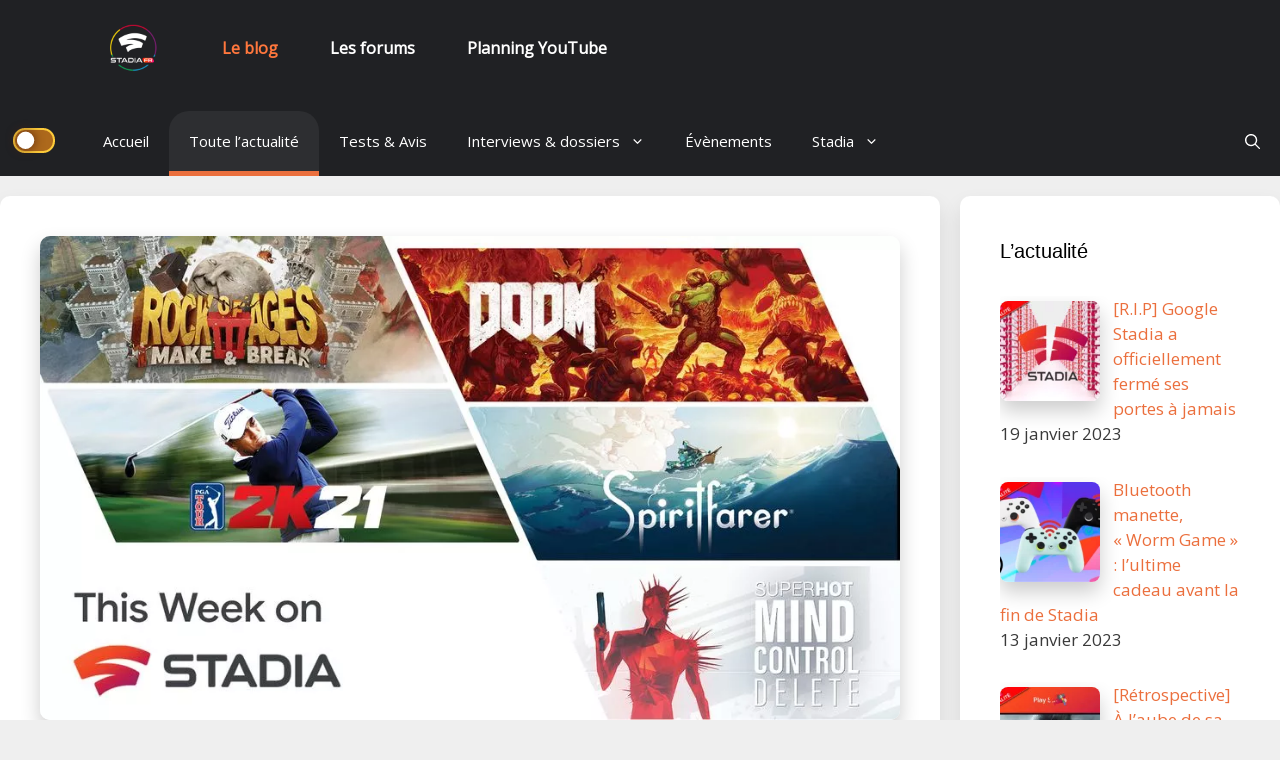

--- FILE ---
content_type: text/html; charset=UTF-8
request_url: https://blog.stadiafr.com/actualite/cette-semaine-sur-stadia-cinq-nouveaux-jeux-vous-attendent/
body_size: 21258
content:
<!DOCTYPE html>
<html lang="fr-FR" prefix="og: https://ogp.me/ns#">
<head>
	<meta charset="UTF-8">
	<link rel="profile" href="https://gmpg.org/xfn/11">
	<!-- Bootstrap CSS -->
    <link href="https://fonts.googleapis.com/css2?family=Open+Sans&display=swap" rel="stylesheet">
    <link rel="preconnect" href="https://fonts.gstatic.com">
	<link href="https://cdn.jsdelivr.net/npm/bootstrap@5.0.0-beta1/dist/css/bootstrap.min.css" rel="stylesheet" integrity="sha384-giJF6kkoqNQ00vy+HMDP7azOuL0xtbfIcaT9wjKHr8RbDVddVHyTfAAsrekwKmP1" crossorigin="anonymous">
			<style type="text/css">
					.heateor_sss_button_instagram span.heateor_sss_svg,a.heateor_sss_instagram span.heateor_sss_svg{background:radial-gradient(circle at 30% 107%,#fdf497 0,#fdf497 5%,#fd5949 45%,#d6249f 60%,#285aeb 90%)}
											.heateor_sss_horizontal_sharing .heateor_sss_svg,.heateor_sss_standard_follow_icons_container .heateor_sss_svg{
							color: #fff;
						border-width: 2px;
			border-style: solid;
			border-color: fff;
		}
					.heateor_sss_horizontal_sharing .heateorSssTCBackground{
				color:#666;
			}
					.heateor_sss_horizontal_sharing span.heateor_sss_svg:hover,.heateor_sss_standard_follow_icons_container span.heateor_sss_svg:hover{
						border-color: red;
		}
		.heateor_sss_vertical_sharing span.heateor_sss_svg,.heateor_sss_floating_follow_icons_container span.heateor_sss_svg{
							color: #fff;
						border-width: 0px;
			border-style: solid;
			border-color: transparent;
		}
				.heateor_sss_vertical_sharing .heateorSssTCBackground{
			color:#666;
		}
						.heateor_sss_vertical_sharing span.heateor_sss_svg:hover,.heateor_sss_floating_follow_icons_container span.heateor_sss_svg:hover{
						border-color: transparent;
		}
		@media screen and (max-width:783px) {.heateor_sss_vertical_sharing{display:none!important}}		</style>
		
<!-- SEO par Rank Math - https://s.rankmath.com/home -->
<title>Cette semaine sur stadia : Cinq nouveaux jeux vous attendent - Toute l&#039;actualité - Stadia Fr, Le blog !</title>
<meta name="description" content="Au cas où vous l’auriez manqué, Rock of Ages 3 a rejoint Stadia Pro vendredi dernier et 4 jeux supplémentaires arrivent sur le store Stadia cette semaine. Ce"/>
<meta name="robots" content="follow, index, max-snippet:-1, max-video-preview:-1, max-image-preview:large"/>
<link rel="canonical" href="https://blog.stadiafr.com/actualite/cette-semaine-sur-stadia-cinq-nouveaux-jeux-vous-attendent/" />
<meta property="og:locale" content="fr_FR" />
<meta property="og:type" content="article" />
<meta property="og:title" content="Cette semaine sur stadia : Cinq nouveaux jeux vous attendent - Toute l&#039;actualité - Stadia Fr, Le blog !" />
<meta property="og:description" content="Au cas où vous l’auriez manqué, Rock of Ages 3 a rejoint Stadia Pro vendredi dernier et 4 jeux supplémentaires arrivent sur le store Stadia cette semaine. Ce" />
<meta property="og:url" content="https://blog.stadiafr.com/actualite/cette-semaine-sur-stadia-cinq-nouveaux-jeux-vous-attendent/" />
<meta property="og:site_name" content="Stadia Fr, Le blog !" />
<meta property="article:tag" content="Cette semaine sur Stadia" />
<meta property="article:tag" content="doom" />
<meta property="article:tag" content="PGA 2K21" />
<meta property="article:tag" content="Rock of age" />
<meta property="article:tag" content="spiritfarer" />
<meta property="article:tag" content="superhot" />
<meta property="article:section" content="Toute l&#039;actualité" />
<meta property="og:updated_time" content="2020-08-18T20:43:01+02:00" />
<meta property="og:image" content="https://blog.stadiafr.com/wp-content/uploads/2020/08/TWOS-FiveNewGames-Aug18.jpg" />
<meta property="og:image:secure_url" content="https://blog.stadiafr.com/wp-content/uploads/2020/08/TWOS-FiveNewGames-Aug18.jpg" />
<meta property="og:image:width" content="999" />
<meta property="og:image:height" content="562" />
<meta property="og:image:alt" content="TWOS-FiveNewGames-Aug18" />
<meta property="og:image:type" content="image/jpeg" />
<meta property="article:published_time" content="2020-08-18T20:37:49+02:00" />
<meta property="article:modified_time" content="2020-08-18T20:43:01+02:00" />
<meta name="twitter:card" content="summary_large_image" />
<meta name="twitter:title" content="Cette semaine sur stadia : Cinq nouveaux jeux vous attendent - Toute l&#039;actualité - Stadia Fr, Le blog !" />
<meta name="twitter:description" content="Au cas où vous l’auriez manqué, Rock of Ages 3 a rejoint Stadia Pro vendredi dernier et 4 jeux supplémentaires arrivent sur le store Stadia cette semaine. Ce" />
<meta name="twitter:site" content="@manthor" />
<meta name="twitter:creator" content="@manthor" />
<meta name="twitter:image" content="https://blog.stadiafr.com/wp-content/uploads/2020/08/TWOS-FiveNewGames-Aug18.jpg" />
<meta name="twitter:label1" content="Écrit par" />
<meta name="twitter:data1" content="Benkok" />
<meta name="twitter:label2" content="Temps de lecture" />
<meta name="twitter:data2" content="3 minutes" />
<script type="application/ld+json" class="rank-math-schema">{"@context":"https://schema.org","@graph":[{"@type":["Person","Organization"],"@id":"https://blog.stadiafr.com/#person","name":"Guips","logo":{"@type":"ImageObject","@id":"https://blog.stadiafr.com/#logo","url":"http://blog.stadiafr.com/wp-content/uploads/2020/08/stadia-fondclair-e1597690685233.png","caption":"Guips","inLanguage":"fr-FR","width":"200","height":"200"},"image":{"@type":"ImageObject","@id":"https://blog.stadiafr.com/#logo","url":"http://blog.stadiafr.com/wp-content/uploads/2020/08/stadia-fondclair-e1597690685233.png","caption":"Guips","inLanguage":"fr-FR","width":"200","height":"200"}},{"@type":"WebSite","@id":"https://blog.stadiafr.com/#website","url":"https://blog.stadiafr.com","name":"Guips","publisher":{"@id":"https://blog.stadiafr.com/#person"},"inLanguage":"fr-FR"},{"@type":"ImageObject","@id":"https://blog.stadiafr.com/wp-content/uploads/2020/08/TWOS-FiveNewGames-Aug18.jpg","url":"https://blog.stadiafr.com/wp-content/uploads/2020/08/TWOS-FiveNewGames-Aug18.jpg","width":"999","height":"562","caption":"TWOS-FiveNewGames-Aug18","inLanguage":"fr-FR"},{"@type":"Person","@id":"https://blog.stadiafr.com/author/benkok/","name":"Benkok","url":"https://blog.stadiafr.com/author/benkok/","image":{"@type":"ImageObject","@id":"https://secure.gravatar.com/avatar/bcdc3b0e3fd8a0727c75d01f49cc1666?s=96&amp;d=mm&amp;r=g","url":"https://secure.gravatar.com/avatar/bcdc3b0e3fd8a0727c75d01f49cc1666?s=96&amp;d=mm&amp;r=g","caption":"Benkok","inLanguage":"fr-FR"}},{"@type":"WebPage","@id":"https://blog.stadiafr.com/actualite/cette-semaine-sur-stadia-cinq-nouveaux-jeux-vous-attendent/#webpage","url":"https://blog.stadiafr.com/actualite/cette-semaine-sur-stadia-cinq-nouveaux-jeux-vous-attendent/","name":"Cette semaine sur stadia : Cinq nouveaux jeux vous attendent - Toute l&#039;actualit\u00e9 - Stadia Fr, Le blog !","datePublished":"2020-08-18T20:37:49+02:00","dateModified":"2020-08-18T20:43:01+02:00","author":{"@id":"https://blog.stadiafr.com/author/benkok/"},"isPartOf":{"@id":"https://blog.stadiafr.com/#website"},"primaryImageOfPage":{"@id":"https://blog.stadiafr.com/wp-content/uploads/2020/08/TWOS-FiveNewGames-Aug18.jpg"},"inLanguage":"fr-FR"},{"@type":"BlogPosting","headline":"Cette semaine sur stadia : Cinq nouveaux jeux vous attendent - Toute l&#039;actualit\u00e9 - Stadia Fr, Le blog !","datePublished":"2020-08-18T20:37:49+02:00","dateModified":"2020-08-18T20:43:01+02:00","author":{"@id":"https://blog.stadiafr.com/author/benkok/"},"publisher":{"@id":"https://blog.stadiafr.com/#person"},"description":"Au cas o\u00f9 vous l\u2019auriez manqu\u00e9, Rock of Ages 3 a rejoint Stadia Pro vendredi dernier et 4 jeux suppl\u00e9mentaires arrivent sur le store Stadia cette semaine. Ce","name":"Cette semaine sur stadia : Cinq nouveaux jeux vous attendent - Toute l&#039;actualit\u00e9 - Stadia Fr, Le blog !","@id":"https://blog.stadiafr.com/actualite/cette-semaine-sur-stadia-cinq-nouveaux-jeux-vous-attendent/#richSnippet","isPartOf":{"@id":"https://blog.stadiafr.com/actualite/cette-semaine-sur-stadia-cinq-nouveaux-jeux-vous-attendent/#webpage"},"image":{"@id":"https://blog.stadiafr.com/wp-content/uploads/2020/08/TWOS-FiveNewGames-Aug18.jpg"},"inLanguage":"fr-FR","mainEntityOfPage":{"@id":"https://blog.stadiafr.com/actualite/cette-semaine-sur-stadia-cinq-nouveaux-jeux-vous-attendent/#webpage"}}]}</script>
<!-- /Extension Rank Math WordPress SEO -->

<link rel='dns-prefetch' href='//www.googletagmanager.com' />
<link rel='dns-prefetch' href='//fonts.googleapis.com' />
<link rel='dns-prefetch' href='//s.w.org' />
<link href='https://fonts.gstatic.com' crossorigin rel='preconnect' />
<link rel="alternate" type="application/rss+xml" title="Stadia Fr, Le blog ! &raquo; Flux" href="https://blog.stadiafr.com/feed/" />
<link rel="alternate" type="application/rss+xml" title="Stadia Fr, Le blog ! &raquo; Flux des commentaires" href="https://blog.stadiafr.com/comments/feed/" />
<link rel="alternate" type="application/rss+xml" title="Stadia Fr, Le blog ! &raquo; Cette semaine sur stadia : Cinq nouveaux jeux vous attendent Flux des commentaires" href="https://blog.stadiafr.com/actualite/cette-semaine-sur-stadia-cinq-nouveaux-jeux-vous-attendent/feed/" />
<script type="text/javascript">
window._wpemojiSettings = {"baseUrl":"https:\/\/s.w.org\/images\/core\/emoji\/13.1.0\/72x72\/","ext":".png","svgUrl":"https:\/\/s.w.org\/images\/core\/emoji\/13.1.0\/svg\/","svgExt":".svg","source":{"concatemoji":"https:\/\/blog.stadiafr.com\/wp-includes\/js\/wp-emoji-release.min.js?ver=5.9.12"}};
/*! This file is auto-generated */
!function(e,a,t){var n,r,o,i=a.createElement("canvas"),p=i.getContext&&i.getContext("2d");function s(e,t){var a=String.fromCharCode;p.clearRect(0,0,i.width,i.height),p.fillText(a.apply(this,e),0,0);e=i.toDataURL();return p.clearRect(0,0,i.width,i.height),p.fillText(a.apply(this,t),0,0),e===i.toDataURL()}function c(e){var t=a.createElement("script");t.src=e,t.defer=t.type="text/javascript",a.getElementsByTagName("head")[0].appendChild(t)}for(o=Array("flag","emoji"),t.supports={everything:!0,everythingExceptFlag:!0},r=0;r<o.length;r++)t.supports[o[r]]=function(e){if(!p||!p.fillText)return!1;switch(p.textBaseline="top",p.font="600 32px Arial",e){case"flag":return s([127987,65039,8205,9895,65039],[127987,65039,8203,9895,65039])?!1:!s([55356,56826,55356,56819],[55356,56826,8203,55356,56819])&&!s([55356,57332,56128,56423,56128,56418,56128,56421,56128,56430,56128,56423,56128,56447],[55356,57332,8203,56128,56423,8203,56128,56418,8203,56128,56421,8203,56128,56430,8203,56128,56423,8203,56128,56447]);case"emoji":return!s([10084,65039,8205,55357,56613],[10084,65039,8203,55357,56613])}return!1}(o[r]),t.supports.everything=t.supports.everything&&t.supports[o[r]],"flag"!==o[r]&&(t.supports.everythingExceptFlag=t.supports.everythingExceptFlag&&t.supports[o[r]]);t.supports.everythingExceptFlag=t.supports.everythingExceptFlag&&!t.supports.flag,t.DOMReady=!1,t.readyCallback=function(){t.DOMReady=!0},t.supports.everything||(n=function(){t.readyCallback()},a.addEventListener?(a.addEventListener("DOMContentLoaded",n,!1),e.addEventListener("load",n,!1)):(e.attachEvent("onload",n),a.attachEvent("onreadystatechange",function(){"complete"===a.readyState&&t.readyCallback()})),(n=t.source||{}).concatemoji?c(n.concatemoji):n.wpemoji&&n.twemoji&&(c(n.twemoji),c(n.wpemoji)))}(window,document,window._wpemojiSettings);
</script>
<style type="text/css">
img.wp-smiley,
img.emoji {
	display: inline !important;
	border: none !important;
	box-shadow: none !important;
	height: 1em !important;
	width: 1em !important;
	margin: 0 0.07em !important;
	vertical-align: -0.1em !important;
	background: none !important;
	padding: 0 !important;
}
</style>
	<link rel='stylesheet' id='generate-fonts-css'  href='//fonts.googleapis.com/css?family=Roboto:100,100italic,300,300italic,regular,italic,500,500italic,700,700italic,900,900italic' type='text/css' media='all' />
<link rel='stylesheet' id='wp-block-library-css'  href='https://blog.stadiafr.com/wp-includes/css/dist/block-library/style.min.css?ver=5.9.12' type='text/css' media='all' />
<style id='global-styles-inline-css' type='text/css'>
body{--wp--preset--color--black: #000000;--wp--preset--color--cyan-bluish-gray: #abb8c3;--wp--preset--color--white: #ffffff;--wp--preset--color--pale-pink: #f78da7;--wp--preset--color--vivid-red: #cf2e2e;--wp--preset--color--luminous-vivid-orange: #ff6900;--wp--preset--color--luminous-vivid-amber: #fcb900;--wp--preset--color--light-green-cyan: #7bdcb5;--wp--preset--color--vivid-green-cyan: #00d084;--wp--preset--color--pale-cyan-blue: #8ed1fc;--wp--preset--color--vivid-cyan-blue: #0693e3;--wp--preset--color--vivid-purple: #9b51e0;--wp--preset--gradient--vivid-cyan-blue-to-vivid-purple: linear-gradient(135deg,rgba(6,147,227,1) 0%,rgb(155,81,224) 100%);--wp--preset--gradient--light-green-cyan-to-vivid-green-cyan: linear-gradient(135deg,rgb(122,220,180) 0%,rgb(0,208,130) 100%);--wp--preset--gradient--luminous-vivid-amber-to-luminous-vivid-orange: linear-gradient(135deg,rgba(252,185,0,1) 0%,rgba(255,105,0,1) 100%);--wp--preset--gradient--luminous-vivid-orange-to-vivid-red: linear-gradient(135deg,rgba(255,105,0,1) 0%,rgb(207,46,46) 100%);--wp--preset--gradient--very-light-gray-to-cyan-bluish-gray: linear-gradient(135deg,rgb(238,238,238) 0%,rgb(169,184,195) 100%);--wp--preset--gradient--cool-to-warm-spectrum: linear-gradient(135deg,rgb(74,234,220) 0%,rgb(151,120,209) 20%,rgb(207,42,186) 40%,rgb(238,44,130) 60%,rgb(251,105,98) 80%,rgb(254,248,76) 100%);--wp--preset--gradient--blush-light-purple: linear-gradient(135deg,rgb(255,206,236) 0%,rgb(152,150,240) 100%);--wp--preset--gradient--blush-bordeaux: linear-gradient(135deg,rgb(254,205,165) 0%,rgb(254,45,45) 50%,rgb(107,0,62) 100%);--wp--preset--gradient--luminous-dusk: linear-gradient(135deg,rgb(255,203,112) 0%,rgb(199,81,192) 50%,rgb(65,88,208) 100%);--wp--preset--gradient--pale-ocean: linear-gradient(135deg,rgb(255,245,203) 0%,rgb(182,227,212) 50%,rgb(51,167,181) 100%);--wp--preset--gradient--electric-grass: linear-gradient(135deg,rgb(202,248,128) 0%,rgb(113,206,126) 100%);--wp--preset--gradient--midnight: linear-gradient(135deg,rgb(2,3,129) 0%,rgb(40,116,252) 100%);--wp--preset--duotone--dark-grayscale: url('#wp-duotone-dark-grayscale');--wp--preset--duotone--grayscale: url('#wp-duotone-grayscale');--wp--preset--duotone--purple-yellow: url('#wp-duotone-purple-yellow');--wp--preset--duotone--blue-red: url('#wp-duotone-blue-red');--wp--preset--duotone--midnight: url('#wp-duotone-midnight');--wp--preset--duotone--magenta-yellow: url('#wp-duotone-magenta-yellow');--wp--preset--duotone--purple-green: url('#wp-duotone-purple-green');--wp--preset--duotone--blue-orange: url('#wp-duotone-blue-orange');--wp--preset--font-size--small: 13px;--wp--preset--font-size--medium: 20px;--wp--preset--font-size--large: 36px;--wp--preset--font-size--x-large: 42px;}.has-black-color{color: var(--wp--preset--color--black) !important;}.has-cyan-bluish-gray-color{color: var(--wp--preset--color--cyan-bluish-gray) !important;}.has-white-color{color: var(--wp--preset--color--white) !important;}.has-pale-pink-color{color: var(--wp--preset--color--pale-pink) !important;}.has-vivid-red-color{color: var(--wp--preset--color--vivid-red) !important;}.has-luminous-vivid-orange-color{color: var(--wp--preset--color--luminous-vivid-orange) !important;}.has-luminous-vivid-amber-color{color: var(--wp--preset--color--luminous-vivid-amber) !important;}.has-light-green-cyan-color{color: var(--wp--preset--color--light-green-cyan) !important;}.has-vivid-green-cyan-color{color: var(--wp--preset--color--vivid-green-cyan) !important;}.has-pale-cyan-blue-color{color: var(--wp--preset--color--pale-cyan-blue) !important;}.has-vivid-cyan-blue-color{color: var(--wp--preset--color--vivid-cyan-blue) !important;}.has-vivid-purple-color{color: var(--wp--preset--color--vivid-purple) !important;}.has-black-background-color{background-color: var(--wp--preset--color--black) !important;}.has-cyan-bluish-gray-background-color{background-color: var(--wp--preset--color--cyan-bluish-gray) !important;}.has-white-background-color{background-color: var(--wp--preset--color--white) !important;}.has-pale-pink-background-color{background-color: var(--wp--preset--color--pale-pink) !important;}.has-vivid-red-background-color{background-color: var(--wp--preset--color--vivid-red) !important;}.has-luminous-vivid-orange-background-color{background-color: var(--wp--preset--color--luminous-vivid-orange) !important;}.has-luminous-vivid-amber-background-color{background-color: var(--wp--preset--color--luminous-vivid-amber) !important;}.has-light-green-cyan-background-color{background-color: var(--wp--preset--color--light-green-cyan) !important;}.has-vivid-green-cyan-background-color{background-color: var(--wp--preset--color--vivid-green-cyan) !important;}.has-pale-cyan-blue-background-color{background-color: var(--wp--preset--color--pale-cyan-blue) !important;}.has-vivid-cyan-blue-background-color{background-color: var(--wp--preset--color--vivid-cyan-blue) !important;}.has-vivid-purple-background-color{background-color: var(--wp--preset--color--vivid-purple) !important;}.has-black-border-color{border-color: var(--wp--preset--color--black) !important;}.has-cyan-bluish-gray-border-color{border-color: var(--wp--preset--color--cyan-bluish-gray) !important;}.has-white-border-color{border-color: var(--wp--preset--color--white) !important;}.has-pale-pink-border-color{border-color: var(--wp--preset--color--pale-pink) !important;}.has-vivid-red-border-color{border-color: var(--wp--preset--color--vivid-red) !important;}.has-luminous-vivid-orange-border-color{border-color: var(--wp--preset--color--luminous-vivid-orange) !important;}.has-luminous-vivid-amber-border-color{border-color: var(--wp--preset--color--luminous-vivid-amber) !important;}.has-light-green-cyan-border-color{border-color: var(--wp--preset--color--light-green-cyan) !important;}.has-vivid-green-cyan-border-color{border-color: var(--wp--preset--color--vivid-green-cyan) !important;}.has-pale-cyan-blue-border-color{border-color: var(--wp--preset--color--pale-cyan-blue) !important;}.has-vivid-cyan-blue-border-color{border-color: var(--wp--preset--color--vivid-cyan-blue) !important;}.has-vivid-purple-border-color{border-color: var(--wp--preset--color--vivid-purple) !important;}.has-vivid-cyan-blue-to-vivid-purple-gradient-background{background: var(--wp--preset--gradient--vivid-cyan-blue-to-vivid-purple) !important;}.has-light-green-cyan-to-vivid-green-cyan-gradient-background{background: var(--wp--preset--gradient--light-green-cyan-to-vivid-green-cyan) !important;}.has-luminous-vivid-amber-to-luminous-vivid-orange-gradient-background{background: var(--wp--preset--gradient--luminous-vivid-amber-to-luminous-vivid-orange) !important;}.has-luminous-vivid-orange-to-vivid-red-gradient-background{background: var(--wp--preset--gradient--luminous-vivid-orange-to-vivid-red) !important;}.has-very-light-gray-to-cyan-bluish-gray-gradient-background{background: var(--wp--preset--gradient--very-light-gray-to-cyan-bluish-gray) !important;}.has-cool-to-warm-spectrum-gradient-background{background: var(--wp--preset--gradient--cool-to-warm-spectrum) !important;}.has-blush-light-purple-gradient-background{background: var(--wp--preset--gradient--blush-light-purple) !important;}.has-blush-bordeaux-gradient-background{background: var(--wp--preset--gradient--blush-bordeaux) !important;}.has-luminous-dusk-gradient-background{background: var(--wp--preset--gradient--luminous-dusk) !important;}.has-pale-ocean-gradient-background{background: var(--wp--preset--gradient--pale-ocean) !important;}.has-electric-grass-gradient-background{background: var(--wp--preset--gradient--electric-grass) !important;}.has-midnight-gradient-background{background: var(--wp--preset--gradient--midnight) !important;}.has-small-font-size{font-size: var(--wp--preset--font-size--small) !important;}.has-medium-font-size{font-size: var(--wp--preset--font-size--medium) !important;}.has-large-font-size{font-size: var(--wp--preset--font-size--large) !important;}.has-x-large-font-size{font-size: var(--wp--preset--font-size--x-large) !important;}
</style>
<link rel='stylesheet' id='sdpvs_css-css'  href='https://blog.stadiafr.com/wp-content/plugins/post-volume-stats/sdpvs_css.css?ver=1.0.5' type='text/css' media='screen' />
<link rel='stylesheet' id='wp-night-mode-css'  href='https://blog.stadiafr.com/wp-content/plugins/wp-night-mode/public/css/wp-night-mode-public.css?ver=1.0.0' type='text/css' media='all' />
<link rel='stylesheet' id='generate-style-css'  href='https://blog.stadiafr.com/wp-content/themes/generatepress/css/all.min.css?ver=2.4.2' type='text/css' media='all' />
<style id='generate-style-inline-css' type='text/css'>
body{background-color:#efefef;color:#3a3a3a;}a, a:visited{color:#e81d06;}a:hover, a:focus, a:active{color:#990000;}body .grid-container{max-width:1320px;}.wp-block-group__inner-container{max-width:1320px;margin-left:auto;margin-right:auto;}body, button, input, select, textarea{font-family:"Roboto", sans-serif;}.entry-content > [class*="wp-block-"]:not(:last-child){margin-bottom:1.5em;}.main-navigation .main-nav ul ul li a{font-size:14px;}h2{font-family:Arial, Helvetica, sans-serif;}@media (max-width:768px){.main-title{font-size:30px;}h1{font-size:30px;}h2{font-size:25px;}}.top-bar{background-color:#636363;color:#ffffff;}.top-bar a,.top-bar a:visited{color:#ffffff;}.top-bar a:hover{color:#303030;}.site-header{background-color:#ffffff;color:#3a3a3a;}.site-header a,.site-header a:visited{color:#3a3a3a;}.main-title a,.main-title a:hover,.main-title a:visited{color:#222222;}.site-description{color:#757575;}.main-navigation,.main-navigation ul ul{background-color:#222222;}.main-navigation .main-nav ul li a,.menu-toggle{color:#ffffff;}.main-navigation .main-nav ul li:hover > a,.main-navigation .main-nav ul li:focus > a, .main-navigation .main-nav ul li.sfHover > a{color:#ffffff;background-color:#3f3f3f;}button.menu-toggle:hover,button.menu-toggle:focus,.main-navigation .mobile-bar-items a,.main-navigation .mobile-bar-items a:hover,.main-navigation .mobile-bar-items a:focus{color:#ffffff;}.main-navigation .main-nav ul li[class*="current-menu-"] > a{color:#ffffff;background-color:#3f3f3f;}.main-navigation .main-nav ul li[class*="current-menu-"] > a:hover,.main-navigation .main-nav ul li[class*="current-menu-"].sfHover > a{color:#ffffff;background-color:#3f3f3f;}.navigation-search input[type="search"],.navigation-search input[type="search"]:active, .navigation-search input[type="search"]:focus, .main-navigation .main-nav ul li.search-item.active > a{color:#ffffff;background-color:#3f3f3f;}.main-navigation ul ul{background-color:#3f3f3f;}.main-navigation .main-nav ul ul li a{color:#ffffff;}.main-navigation .main-nav ul ul li:hover > a,.main-navigation .main-nav ul ul li:focus > a,.main-navigation .main-nav ul ul li.sfHover > a{color:#ffffff;background-color:#4f4f4f;}.main-navigation .main-nav ul ul li[class*="current-menu-"] > a{color:#ffffff;background-color:#4f4f4f;}.main-navigation .main-nav ul ul li[class*="current-menu-"] > a:hover,.main-navigation .main-nav ul ul li[class*="current-menu-"].sfHover > a{color:#ffffff;background-color:#4f4f4f;}.separate-containers .inside-article, .separate-containers .comments-area, .separate-containers .page-header, .one-container .container, .separate-containers .paging-navigation, .inside-page-header{background-color:#ffffff;}.entry-meta{color:#595959;}.entry-meta a,.entry-meta a:visited{color:#595959;}.entry-meta a:hover{color:#1e73be;}.sidebar .widget{background-color:#ffffff;}.sidebar .widget .widget-title{color:#000000;}.footer-widgets{background-color:#ffffff;}.footer-widgets .widget-title{color:#000000;}.site-info{color:#ffffff;background-color:#222222;}.site-info a,.site-info a:visited{color:#ffffff;}.site-info a:hover{color:#606060;}.footer-bar .widget_nav_menu .current-menu-item a{color:#606060;}input[type="text"],input[type="email"],input[type="url"],input[type="password"],input[type="search"],input[type="tel"],input[type="number"],textarea,select{color:#666666;background-color:#fafafa;border-color:#cccccc;}input[type="text"]:focus,input[type="email"]:focus,input[type="url"]:focus,input[type="password"]:focus,input[type="search"]:focus,input[type="tel"]:focus,input[type="number"]:focus,textarea:focus,select:focus{color:#666666;background-color:#ffffff;border-color:#bfbfbf;}button,html input[type="button"],input[type="reset"],input[type="submit"],a.button,a.button:visited,a.wp-block-button__link:not(.has-background){color:#ffffff;background-color:#666666;}button:hover,html input[type="button"]:hover,input[type="reset"]:hover,input[type="submit"]:hover,a.button:hover,button:focus,html input[type="button"]:focus,input[type="reset"]:focus,input[type="submit"]:focus,a.button:focus,a.wp-block-button__link:not(.has-background):active,a.wp-block-button__link:not(.has-background):focus,a.wp-block-button__link:not(.has-background):hover{color:#ffffff;background-color:#3f3f3f;}.generate-back-to-top,.generate-back-to-top:visited{background-color:rgba( 0,0,0,0.4 );color:#ffffff;}.generate-back-to-top:hover,.generate-back-to-top:focus{background-color:rgba( 0,0,0,0.6 );color:#ffffff;}.entry-content .alignwide, body:not(.no-sidebar) .entry-content .alignfull{margin-left:-40px;width:calc(100% + 80px);max-width:calc(100% + 80px);}.rtl .menu-item-has-children .dropdown-menu-toggle{padding-left:20px;}.rtl .main-navigation .main-nav ul li.menu-item-has-children > a{padding-right:20px;}@media (max-width:768px){.separate-containers .inside-article, .separate-containers .comments-area, .separate-containers .page-header, .separate-containers .paging-navigation, .one-container .site-content, .inside-page-header, .wp-block-group__inner-container{padding:30px;}.entry-content .alignwide, body:not(.no-sidebar) .entry-content .alignfull{margin-left:-30px;width:calc(100% + 60px);max-width:calc(100% + 60px);}}.one-container .sidebar .widget{padding:0px;}/* End cached CSS */@media (max-width:768px){.main-navigation .menu-toggle,.main-navigation .mobile-bar-items,.sidebar-nav-mobile:not(#sticky-placeholder){display:block;}.main-navigation ul,.gen-sidebar-nav{display:none;}[class*="nav-float-"] .site-header .inside-header > *{float:none;clear:both;}}button.menu-toggle:before,.search-item a:before,.dropdown-menu-toggle:before,.cat-links:before,.tags-links:before,.comments-link:before,.nav-previous .prev:before,.nav-next .next:before,.generate-back-to-top:before {display: none;}
</style>
<link rel='stylesheet' id='recent-posts-widget-with-thumbnails-public-style-css'  href='https://blog.stadiafr.com/wp-content/plugins/recent-posts-widget-with-thumbnails/public.css?ver=7.1.1' type='text/css' media='all' />
<link rel='stylesheet' id='slb_core-css'  href='https://blog.stadiafr.com/wp-content/plugins/simple-lightbox/client/css/app.css?ver=2.8.1' type='text/css' media='all' />
<link rel='stylesheet' id='heateor_sss_frontend_css-css'  href='https://blog.stadiafr.com/wp-content/plugins/sassy-social-share/public/css/sassy-social-share-public.css?ver=3.3.40' type='text/css' media='all' />
<script type='text/javascript' src='https://blog.stadiafr.com/wp-includes/js/jquery/jquery.min.js?ver=3.6.0' id='jquery-core-js'></script>
<script type='text/javascript' src='https://blog.stadiafr.com/wp-includes/js/jquery/jquery-migrate.min.js?ver=3.3.2' id='jquery-migrate-js'></script>
<script type='text/javascript' id='wp-night-mode-js-extra'>
/* <![CDATA[ */
var wpnmObject = {"button_html":"<div class=\"wpnm-button style-2\">\n                            <div class=\"wpnm-button-inner-left\"><\/div>\n                            <div class=\"wpnm-button-inner\"><\/div>\n                        <\/div>","default":"","server_time":"1768965968","turn_on_time":"","turn_off_time":""};
/* ]]> */
</script>
<script type='text/javascript' src='https://blog.stadiafr.com/wp-content/plugins/wp-night-mode/public/js/wp-night-mode-public.js?ver=1.0.0' id='wp-night-mode-js'></script>

<!-- Extrait Google Analytics ajouté par Site Kit -->
<script type='text/javascript' src='https://www.googletagmanager.com/gtag/js?id=UA-168896259-1' id='google_gtagjs-js' async></script>
<script type='text/javascript' id='google_gtagjs-js-after'>
window.dataLayer = window.dataLayer || [];function gtag(){dataLayer.push(arguments);}
gtag('set', 'linker', {"domains":["blog.stadiafr.com"]} );
gtag("js", new Date());
gtag("set", "developer_id.dZTNiMT", true);
gtag("config", "UA-168896259-1", {"anonymize_ip":true});
</script>

<!-- Arrêter l&#039;extrait Google Analytics ajouté par Site Kit -->
<link rel="https://api.w.org/" href="https://blog.stadiafr.com/wp-json/" /><link rel="alternate" type="application/json" href="https://blog.stadiafr.com/wp-json/wp/v2/posts/778" /><link rel="EditURI" type="application/rsd+xml" title="RSD" href="https://blog.stadiafr.com/xmlrpc.php?rsd" />
<link rel="wlwmanifest" type="application/wlwmanifest+xml" href="https://blog.stadiafr.com/wp-includes/wlwmanifest.xml" /> 
<meta name="generator" content="WordPress 5.9.12" />
<link rel='shortlink' href='https://blog.stadiafr.com/?p=778' />
<link rel="alternate" type="application/json+oembed" href="https://blog.stadiafr.com/wp-json/oembed/1.0/embed?url=https%3A%2F%2Fblog.stadiafr.com%2Factualite%2Fcette-semaine-sur-stadia-cinq-nouveaux-jeux-vous-attendent%2F" />
<link rel="alternate" type="text/xml+oembed" href="https://blog.stadiafr.com/wp-json/oembed/1.0/embed?url=https%3A%2F%2Fblog.stadiafr.com%2Factualite%2Fcette-semaine-sur-stadia-cinq-nouveaux-jeux-vous-attendent%2F&#038;format=xml" />
<meta name="generator" content="Site Kit by Google 1.72.0" />		<link rel="manifest" href="https://blog.stadiafr.com/wp-json/wp/v2/web-app-manifest">
		<meta name="theme-color" content="#fff">
		<meta name="apple-mobile-web-app-capable" content="yes">
		<meta name="mobile-web-app-capable" content="yes">
		<meta name="apple-touch-fullscreen" content="YES">
							<link rel="apple-touch-startup-image" href="https://blog.stadiafr.com/wp-content/uploads/2020/08/cropped-stadiafr_rainbow_emoji-192x192.png">
		
				<meta name="apple-mobile-web-app-title" content="Stadia Fr, Le blog !">
		<meta name="application-name" content="Stadia Fr, Le blog !">
					<style type="text/css">
				 
				.wpnm-button.style-1,
				.wpnm-button.style-2,
				.wpnm-button.style-3,
				.wpnm-button.style-4,
				.wpnm-button.style-5 {
					font-size: 19px;
				}
			
			.wp-night-mode-slider {
				background-color: ;
			}

			.wp-night-mode-button.active .wp-night-mode-slider {
				background-color: ;
			}

			body.wp-night-mode-on * {
				background: ;
			}

			body.wp-night-mode-on .customize-partial-edit-shortcut button,
			body.wp-night-mode-on .customize-partial-edit-shortcut button svg,
			body.wp-night-mode-on #adminbarsearch,
			body.wp-night-mode-on span.display-name,
			body.wp-night-mode-on span.ab-icon,
			body.wp-night-mode-on span.ab-label {
			    background: transparent;
			}

			body.wp-night-mode-on * {
				color: ;
			}

			body.wp-night-mode-on a {
				color: ;
			}

			body.wp-night-mode-on a:hover,
			body.wp-night-mode-on a:visited,
			body.wp-night-mode-on a:active {
				color: ;
			}
		}				@media (prefers-color-scheme: dark) {
					 
				.wpnm-button.style-1,
				.wpnm-button.style-2,
				.wpnm-button.style-3,
				.wpnm-button.style-4,
				.wpnm-button.style-5 {
					font-size: 19px;
				}
			
			.wp-night-mode-slider {
				background-color: ;
			}

			.wp-night-mode-button.active .wp-night-mode-slider {
				background-color: ;
			}

			body.wp-night-mode-on * {
				background: ;
			}

			body.wp-night-mode-on .customize-partial-edit-shortcut button,
			body.wp-night-mode-on .customize-partial-edit-shortcut button svg,
			body.wp-night-mode-on #adminbarsearch,
			body.wp-night-mode-on span.display-name,
			body.wp-night-mode-on span.ab-icon,
			body.wp-night-mode-on span.ab-label {
			    background: transparent;
			}

			body.wp-night-mode-on * {
				color: ;
			}

			body.wp-night-mode-on a {
				color: ;
			}

			body.wp-night-mode-on a:hover,
			body.wp-night-mode-on a:visited,
			body.wp-night-mode-on a:active {
				color: ;
			}
		}				}
			</style>
		<link rel="pingback" href="https://blog.stadiafr.com/xmlrpc.php">
<meta name="viewport" content="width=device-width, initial-scale=1"><meta name="google-site-verification" content="lxEbFC6i8O_s2A7xacrLljFFcXeI2PzeFRanKPs8FZA"><style type="text/css">.recentcomments a{display:inline !important;padding:0 !important;margin:0 !important;}</style><link rel="icon" href="https://blog.stadiafr.com/wp-content/uploads/2020/08/cropped-stadiafr_rainbow_emoji-32x32.png" sizes="32x32" />
<link rel="icon" href="https://blog.stadiafr.com/wp-content/uploads/2020/08/cropped-stadiafr_rainbow_emoji-192x192.png" sizes="192x192" />
<link rel="apple-touch-icon" href="https://blog.stadiafr.com/wp-content/uploads/2020/08/cropped-stadiafr_rainbow_emoji-180x180.png" />
<meta name="msapplication-TileImage" content="https://blog.stadiafr.com/wp-content/uploads/2020/08/cropped-stadiafr_rainbow_emoji-270x270.png" />
		<style type="text/css" id="wp-custom-css">
			
.wp-block-pullquote blockquote {
    border: 0px solid rgba(0,0,0,.05);
	background-color: rgba(0,0,0,.05);
	border-radius:10px;
    padding: 10px;
    font-size: 0.7rem !important;
    font-style: italic;
    margin:0px;
    position: relative;
	box-shadow: 0 10px 20px 0 rgba(0,0,0,.1);
}

body.wp-night-mode-on .wp-block-pullquote blockquote {

	background-color: rgba(255,255,255,.05);
 font-size: 0.7rem;
}

.wp-block-pullquote {
    padding: 1.5em 0;
}		</style>
			<link href="https://stadiafr.com/stadiafr-global.css" rel="stylesheet"/>
	<link rel="stylesheet" id="generate-style-css" href="/wp-content/themes/generatepress/css/stadiafr.css" type="text/css" media="all">
</head>

<body class="post-template-default single single-post postid-778 single-format-standard wp-custom-logo wp-embed-responsive right-sidebar nav-below-header fluid-header separate-containers active-footer-widgets-3 nav-search-enabled nav-aligned-left header-aligned-center dropdown-hover featured-image-active" itemtype="https://schema.org/Blog" itemscope>
<div class="stadiaheader">
<div class="container">
<nav class="navbar navbar-expand-lg navbar-dark">
  <ul class="menu">
        <li class="selected logo"><a href="https://stadiafr.com"><img src="https://blog.stadiafr.com/wp-content/uploads/2020/11/stadia-fondsombre-599x576.png" width=60></a></li>
  </ul>
  <div class="container-fluid">
    <button class="navbar-toggler" type="button" data-bs-toggle="collapse" data-bs-target="#stadiaFrMenu" aria-controls="stadiaFrMenu" aria-expanded="false" aria-label="Toggle navigation">
      <span class="navbar-toggler-icon"></span>
    </button>
    <div class="collapse navbar-collapse" id="stadiaFrMenu">
        <ul class="menu">
        <li class="selected"><a href="https://blog.stadiafr.com">Le blog</a></li>
        <li><a href="https://forums.stadiafr.com">Les forums</a></li>
        <li><a href="https://stadiafr.com/planning.php">Planning YouTube</a></li>
        </ul>
    </div>
  </div>
  </nav>
  </div>
</div>





	<svg xmlns="http://www.w3.org/2000/svg" viewBox="0 0 0 0" width="0" height="0" focusable="false" role="none" style="visibility: hidden; position: absolute; left: -9999px; overflow: hidden;" ><defs><filter id="wp-duotone-dark-grayscale"><feColorMatrix color-interpolation-filters="sRGB" type="matrix" values=" .299 .587 .114 0 0 .299 .587 .114 0 0 .299 .587 .114 0 0 .299 .587 .114 0 0 " /><feComponentTransfer color-interpolation-filters="sRGB" ><feFuncR type="table" tableValues="0 0.49803921568627" /><feFuncG type="table" tableValues="0 0.49803921568627" /><feFuncB type="table" tableValues="0 0.49803921568627" /><feFuncA type="table" tableValues="1 1" /></feComponentTransfer><feComposite in2="SourceGraphic" operator="in" /></filter></defs></svg><svg xmlns="http://www.w3.org/2000/svg" viewBox="0 0 0 0" width="0" height="0" focusable="false" role="none" style="visibility: hidden; position: absolute; left: -9999px; overflow: hidden;" ><defs><filter id="wp-duotone-grayscale"><feColorMatrix color-interpolation-filters="sRGB" type="matrix" values=" .299 .587 .114 0 0 .299 .587 .114 0 0 .299 .587 .114 0 0 .299 .587 .114 0 0 " /><feComponentTransfer color-interpolation-filters="sRGB" ><feFuncR type="table" tableValues="0 1" /><feFuncG type="table" tableValues="0 1" /><feFuncB type="table" tableValues="0 1" /><feFuncA type="table" tableValues="1 1" /></feComponentTransfer><feComposite in2="SourceGraphic" operator="in" /></filter></defs></svg><svg xmlns="http://www.w3.org/2000/svg" viewBox="0 0 0 0" width="0" height="0" focusable="false" role="none" style="visibility: hidden; position: absolute; left: -9999px; overflow: hidden;" ><defs><filter id="wp-duotone-purple-yellow"><feColorMatrix color-interpolation-filters="sRGB" type="matrix" values=" .299 .587 .114 0 0 .299 .587 .114 0 0 .299 .587 .114 0 0 .299 .587 .114 0 0 " /><feComponentTransfer color-interpolation-filters="sRGB" ><feFuncR type="table" tableValues="0.54901960784314 0.98823529411765" /><feFuncG type="table" tableValues="0 1" /><feFuncB type="table" tableValues="0.71764705882353 0.25490196078431" /><feFuncA type="table" tableValues="1 1" /></feComponentTransfer><feComposite in2="SourceGraphic" operator="in" /></filter></defs></svg><svg xmlns="http://www.w3.org/2000/svg" viewBox="0 0 0 0" width="0" height="0" focusable="false" role="none" style="visibility: hidden; position: absolute; left: -9999px; overflow: hidden;" ><defs><filter id="wp-duotone-blue-red"><feColorMatrix color-interpolation-filters="sRGB" type="matrix" values=" .299 .587 .114 0 0 .299 .587 .114 0 0 .299 .587 .114 0 0 .299 .587 .114 0 0 " /><feComponentTransfer color-interpolation-filters="sRGB" ><feFuncR type="table" tableValues="0 1" /><feFuncG type="table" tableValues="0 0.27843137254902" /><feFuncB type="table" tableValues="0.5921568627451 0.27843137254902" /><feFuncA type="table" tableValues="1 1" /></feComponentTransfer><feComposite in2="SourceGraphic" operator="in" /></filter></defs></svg><svg xmlns="http://www.w3.org/2000/svg" viewBox="0 0 0 0" width="0" height="0" focusable="false" role="none" style="visibility: hidden; position: absolute; left: -9999px; overflow: hidden;" ><defs><filter id="wp-duotone-midnight"><feColorMatrix color-interpolation-filters="sRGB" type="matrix" values=" .299 .587 .114 0 0 .299 .587 .114 0 0 .299 .587 .114 0 0 .299 .587 .114 0 0 " /><feComponentTransfer color-interpolation-filters="sRGB" ><feFuncR type="table" tableValues="0 0" /><feFuncG type="table" tableValues="0 0.64705882352941" /><feFuncB type="table" tableValues="0 1" /><feFuncA type="table" tableValues="1 1" /></feComponentTransfer><feComposite in2="SourceGraphic" operator="in" /></filter></defs></svg><svg xmlns="http://www.w3.org/2000/svg" viewBox="0 0 0 0" width="0" height="0" focusable="false" role="none" style="visibility: hidden; position: absolute; left: -9999px; overflow: hidden;" ><defs><filter id="wp-duotone-magenta-yellow"><feColorMatrix color-interpolation-filters="sRGB" type="matrix" values=" .299 .587 .114 0 0 .299 .587 .114 0 0 .299 .587 .114 0 0 .299 .587 .114 0 0 " /><feComponentTransfer color-interpolation-filters="sRGB" ><feFuncR type="table" tableValues="0.78039215686275 1" /><feFuncG type="table" tableValues="0 0.94901960784314" /><feFuncB type="table" tableValues="0.35294117647059 0.47058823529412" /><feFuncA type="table" tableValues="1 1" /></feComponentTransfer><feComposite in2="SourceGraphic" operator="in" /></filter></defs></svg><svg xmlns="http://www.w3.org/2000/svg" viewBox="0 0 0 0" width="0" height="0" focusable="false" role="none" style="visibility: hidden; position: absolute; left: -9999px; overflow: hidden;" ><defs><filter id="wp-duotone-purple-green"><feColorMatrix color-interpolation-filters="sRGB" type="matrix" values=" .299 .587 .114 0 0 .299 .587 .114 0 0 .299 .587 .114 0 0 .299 .587 .114 0 0 " /><feComponentTransfer color-interpolation-filters="sRGB" ><feFuncR type="table" tableValues="0.65098039215686 0.40392156862745" /><feFuncG type="table" tableValues="0 1" /><feFuncB type="table" tableValues="0.44705882352941 0.4" /><feFuncA type="table" tableValues="1 1" /></feComponentTransfer><feComposite in2="SourceGraphic" operator="in" /></filter></defs></svg><svg xmlns="http://www.w3.org/2000/svg" viewBox="0 0 0 0" width="0" height="0" focusable="false" role="none" style="visibility: hidden; position: absolute; left: -9999px; overflow: hidden;" ><defs><filter id="wp-duotone-blue-orange"><feColorMatrix color-interpolation-filters="sRGB" type="matrix" values=" .299 .587 .114 0 0 .299 .587 .114 0 0 .299 .587 .114 0 0 .299 .587 .114 0 0 " /><feComponentTransfer color-interpolation-filters="sRGB" ><feFuncR type="table" tableValues="0.098039215686275 1" /><feFuncG type="table" tableValues="0 0.66274509803922" /><feFuncB type="table" tableValues="0.84705882352941 0.41960784313725" /><feFuncA type="table" tableValues="1 1" /></feComponentTransfer><feComposite in2="SourceGraphic" operator="in" /></filter></defs></svg><a class="screen-reader-text skip-link" href="#content" title="Aller au contenu">Aller au contenu</a>		<header id="masthead" class="site-header" itemtype="https://schema.org/WPHeader" itemscope>
			<div class="inside-header">
							<div class="header-widget">
				<aside id="custom_html-4" class="widget_text widget inner-padding widget_custom_html"><div class="textwidget custom-html-widget"><a href="https://stadiafr.com/discord">
<img alt="Discord" src="https://simpleicons.org/icons/discord.svg" height="20" width="20"/>
</a>
<a href="https://twitter.com/frstadia">
<img alt="twitter" src="https://simpleicons.org/icons/twitter.svg" height="20" width="20"/>
</a>
<a href="https://www.facebook.com/groups/stadiafr">
<img alt="Facebook" src="https://simpleicons.org/icons/facebook.svg" height="20" width="20"/>
</a>
<a href="https://www.youtube.com/stadiafr">
<img alt="Youtube" src="https://simpleicons.org/icons/youtube.svg" height="20" width="20"/>
</a>
<a href="https://anchor.fm/stadiafr">
<img alt="Podcast" src="https://upload.wikimedia.org/wikipedia/commons/thumb/7/7d/Font_Awesome_5_solid_podcast.svg/512px-Font_Awesome_5_solid_podcast.svg.png" height="18" width="18"/>
</a></div></aside>			</div>
		<div class="site-logo">
				<a href="https://blog.stadiafr.com/" title="Stadia Fr, Le blog !" rel="home">
					<img  class="header-image" alt="Stadia Fr, Le blog !" src="https://blog.stadiafr.com/wp-content/uploads/2020/08/blogLogo.png" title="Stadia Fr, Le blog !" />
				</a>
			</div>			</div><!-- .inside-header -->
		</header><!-- #masthead -->
				<nav id="site-navigation" class="main-navigation" itemtype="https://schema.org/SiteNavigationElement" itemscope>
			<div class="inside-navigation grid-container grid-parent">
				<form method="get" class="search-form navigation-search" action="https://blog.stadiafr.com/">
				<input type="search" class="search-field" value="" name="s" title="Chercher" />
			</form>		<div class="mobile-bar-items">
						<span class="search-item">
				<a aria-label="Ouvrir la barre de recherche" href="#">
					<span class="gp-icon icon-search"><svg viewBox="0 0 512 512" aria-hidden="true" role="img" version="1.1" xmlns="http://www.w3.org/2000/svg" xmlns:xlink="http://www.w3.org/1999/xlink" width="1em" height="1em">
						<path fill-rule="evenodd" clip-rule="evenodd" d="M208 48c-88.366 0-160 71.634-160 160s71.634 160 160 160 160-71.634 160-160S296.366 48 208 48zM0 208C0 93.125 93.125 0 208 0s208 93.125 208 208c0 48.741-16.765 93.566-44.843 129.024l133.826 134.018c9.366 9.379 9.355 24.575-.025 33.941-9.379 9.366-24.575 9.355-33.941-.025L337.238 370.987C301.747 399.167 256.839 416 208 416 93.125 416 0 322.875 0 208z"/>
					</svg><svg viewBox="0 0 512 512" aria-hidden="true" role="img" version="1.1" xmlns="http://www.w3.org/2000/svg" xmlns:xlink="http://www.w3.org/1999/xlink" width="1em" height="1em">
						<path d="M71.029 71.029c9.373-9.372 24.569-9.372 33.942 0L256 222.059l151.029-151.03c9.373-9.372 24.569-9.372 33.942 0 9.372 9.373 9.372 24.569 0 33.942L289.941 256l151.03 151.029c9.372 9.373 9.372 24.569 0 33.942-9.373 9.372-24.569 9.372-33.942 0L256 289.941l-151.029 151.03c-9.373 9.372-24.569 9.372-33.942 0-9.372-9.373-9.372-24.569 0-33.942L222.059 256 71.029 104.971c-9.372-9.373-9.372-24.569 0-33.942z" />
					</svg></span>				</a>
			</span>
		</div><!-- .mobile-bar-items -->
						<button class="menu-toggle" aria-controls="primary-menu" aria-expanded="false">
					<span class="gp-icon icon-menu-bars"><svg viewBox="0 0 512 512" aria-hidden="true" role="img" version="1.1" xmlns="http://www.w3.org/2000/svg" xmlns:xlink="http://www.w3.org/1999/xlink" width="1em" height="1em">
						<path d="M0 96c0-13.255 10.745-24 24-24h464c13.255 0 24 10.745 24 24s-10.745 24-24 24H24c-13.255 0-24-10.745-24-24zm0 160c0-13.255 10.745-24 24-24h464c13.255 0 24 10.745 24 24s-10.745 24-24 24H24c-13.255 0-24-10.745-24-24zm0 160c0-13.255 10.745-24 24-24h464c13.255 0 24 10.745 24 24s-10.745 24-24 24H24c-13.255 0-24-10.745-24-24z" />
					</svg><svg viewBox="0 0 512 512" aria-hidden="true" role="img" version="1.1" xmlns="http://www.w3.org/2000/svg" xmlns:xlink="http://www.w3.org/1999/xlink" width="1em" height="1em">
						<path d="M71.029 71.029c9.373-9.372 24.569-9.372 33.942 0L256 222.059l151.029-151.03c9.373-9.372 24.569-9.372 33.942 0 9.372 9.373 9.372 24.569 0 33.942L289.941 256l151.03 151.029c9.372 9.373 9.372 24.569 0 33.942-9.373 9.372-24.569 9.372-33.942 0L256 289.941l-151.029 151.03c-9.373 9.372-24.569 9.372-33.942 0-9.372-9.373-9.372-24.569 0-33.942L222.059 256 71.029 104.971c-9.372-9.373-9.372-24.569 0-33.942z" />
					</svg></span><span class="mobile-menu">Menu</span>				</button>
				<div id="primary-menu" class="main-nav"><ul id="menu-menu-principal" class=" menu sf-menu"><li id="menu-item-2569" class="wp-night-mode menu-item menu-item-type-custom menu-item-object-custom menu-item-2569"><a href="#">Mode Sombre</a></li>
<li id="menu-item-1027" class="menu-item menu-item-type-custom menu-item-object-custom menu-item-home menu-item-1027"><a href="https://blog.stadiafr.com">Accueil</a></li>
<li id="menu-item-95" class="menu-item menu-item-type-taxonomy menu-item-object-category current-post-ancestor current-menu-parent current-post-parent menu-item-95"><a href="https://blog.stadiafr.com/category/actualite/">Toute l&rsquo;actualité</a></li>
<li id="menu-item-109" class="menu-item menu-item-type-taxonomy menu-item-object-category menu-item-109"><a href="https://blog.stadiafr.com/category/tests-avis/">Tests &amp; Avis</a></li>
<li id="menu-item-819" class="menu-item menu-item-type-taxonomy menu-item-object-category menu-item-has-children menu-item-819"><a href="https://blog.stadiafr.com/category/interviews-dossiers/">Interviews &amp; dossiers<span role="presentation" class="dropdown-menu-toggle"><span class="gp-icon icon-arrow"><svg viewBox="0 0 330 512" aria-hidden="true" role="img" version="1.1" xmlns="http://www.w3.org/2000/svg" xmlns:xlink="http://www.w3.org/1999/xlink" width="1em" height="1em">
						<path d="M305.913 197.085c0 2.266-1.133 4.815-2.833 6.514L171.087 335.593c-1.7 1.7-4.249 2.832-6.515 2.832s-4.815-1.133-6.515-2.832L26.064 203.599c-1.7-1.7-2.832-4.248-2.832-6.514s1.132-4.816 2.832-6.515l14.162-14.163c1.7-1.699 3.966-2.832 6.515-2.832 2.266 0 4.815 1.133 6.515 2.832l111.316 111.317 111.316-111.317c1.7-1.699 4.249-2.832 6.515-2.832s4.815 1.133 6.515 2.832l14.162 14.163c1.7 1.7 2.833 4.249 2.833 6.515z" fill-rule="nonzero"/>
					</svg></span></span></a>
<ul class="sub-menu">
	<li id="menu-item-13479" class="menu-item menu-item-type-post_type menu-item-object-page menu-item-13479"><a href="https://blog.stadiafr.com/jeu-video-et-pollution-numerique/">Jeu vidéo et pollution numérique</a></li>
</ul>
</li>
<li id="menu-item-107" class="menu-item menu-item-type-taxonomy menu-item-object-category menu-item-107"><a href="https://blog.stadiafr.com/category/evenements/">Évènements</a></li>
<li id="menu-item-1028" class="menu-item menu-item-type-custom menu-item-object-custom menu-item-has-children menu-item-1028"><a>Stadia<span role="presentation" class="dropdown-menu-toggle"><span class="gp-icon icon-arrow"><svg viewBox="0 0 330 512" aria-hidden="true" role="img" version="1.1" xmlns="http://www.w3.org/2000/svg" xmlns:xlink="http://www.w3.org/1999/xlink" width="1em" height="1em">
						<path d="M305.913 197.085c0 2.266-1.133 4.815-2.833 6.514L171.087 335.593c-1.7 1.7-4.249 2.832-6.515 2.832s-4.815-1.133-6.515-2.832L26.064 203.599c-1.7-1.7-2.832-4.248-2.832-6.514s1.132-4.816 2.832-6.515l14.162-14.163c1.7-1.699 3.966-2.832 6.515-2.832 2.266 0 4.815 1.133 6.515 2.832l111.316 111.317 111.316-111.317c1.7-1.699 4.249-2.832 6.515-2.832s4.815 1.133 6.515 2.832l14.162 14.163c1.7 1.7 2.833 4.249 2.833 6.515z" fill-rule="nonzero"/>
					</svg></span></span></a>
<ul class="sub-menu">
	<li id="menu-item-20333" class="menu-item menu-item-type-post_type menu-item-object-page menu-item-20333"><a href="https://blog.stadiafr.com/jouer-sur-stadia-cest-gratuit/">Jouer sur Stadia, c’est gratuit !</a></li>
	<li id="menu-item-1029" class="menu-item menu-item-type-post_type menu-item-object-page menu-item-1029"><a href="https://blog.stadiafr.com/stadia-pro-la-liste-complete-des-jeux/">Stadia Pro : la liste complète de tous les jeux</a></li>
	<li id="menu-item-1454" class="menu-item menu-item-type-post_type menu-item-object-page menu-item-1454"><a href="https://blog.stadiafr.com/crowd-choice-crowd-play-state-share-on-vous-explique-tout/">Crowd Choice, Crowd Play, State Share : on vous explique tout !</a></li>
	<li id="menu-item-8187" class="menu-item menu-item-type-post_type menu-item-object-post menu-item-8187"><a href="https://blog.stadiafr.com/le-family-share-sur-stadia-comment-partager-ses-jeux-avec-sa-famille/">Family Share sur Stadia : comment partager ses jeux avec sa famille ?</a></li>
	<li id="menu-item-3869" class="menu-item menu-item-type-post_type menu-item-object-post menu-item-3869"><a href="https://blog.stadiafr.com/trucs-et-astuces/le-streaming-stadia-enfin-operationnel-sur-youtube-le-combo-gagnant/">Le streaming Stadia-YouTube : comment l’activer et s’en servir ?</a></li>
	<li id="menu-item-94" class="menu-item menu-item-type-taxonomy menu-item-object-category menu-item-94"><a href="https://blog.stadiafr.com/category/trucs-et-astuces/">Trucs et astuces</a></li>
</ul>
</li>
<li class="search-item"><a aria-label="Ouvrir la barre de recherche" href="#"><span class="gp-icon icon-search"><svg viewBox="0 0 512 512" aria-hidden="true" role="img" version="1.1" xmlns="http://www.w3.org/2000/svg" xmlns:xlink="http://www.w3.org/1999/xlink" width="1em" height="1em">
						<path fill-rule="evenodd" clip-rule="evenodd" d="M208 48c-88.366 0-160 71.634-160 160s71.634 160 160 160 160-71.634 160-160S296.366 48 208 48zM0 208C0 93.125 93.125 0 208 0s208 93.125 208 208c0 48.741-16.765 93.566-44.843 129.024l133.826 134.018c9.366 9.379 9.355 24.575-.025 33.941-9.379 9.366-24.575 9.355-33.941-.025L337.238 370.987C301.747 399.167 256.839 416 208 416 93.125 416 0 322.875 0 208z"/>
					</svg><svg viewBox="0 0 512 512" aria-hidden="true" role="img" version="1.1" xmlns="http://www.w3.org/2000/svg" xmlns:xlink="http://www.w3.org/1999/xlink" width="1em" height="1em">
						<path d="M71.029 71.029c9.373-9.372 24.569-9.372 33.942 0L256 222.059l151.029-151.03c9.373-9.372 24.569-9.372 33.942 0 9.372 9.373 9.372 24.569 0 33.942L289.941 256l151.03 151.029c9.372 9.373 9.372 24.569 0 33.942-9.373 9.372-24.569 9.372-33.942 0L256 289.941l-151.029 151.03c-9.373 9.372-24.569 9.372-33.942 0-9.372-9.373-9.372-24.569 0-33.942L222.059 256 71.029 104.971c-9.372-9.373-9.372-24.569 0-33.942z" />
					</svg></span></a></li></ul></div>			</div><!-- .inside-navigation -->
		</nav><!-- #site-navigation -->
		
	<div id="page" class="hfeed site grid-container container grid-parent">
				<div id="content" class="site-content">
			
	<div id="primary" class="content-area grid-parent mobile-grid-100 grid-75 tablet-grid-75">
		<main id="main" class="site-main">
			
<article id="post-778" class="post-778 post type-post status-publish format-standard has-post-thumbnail hentry category-actualite tag-cette-semaine-sur-stadia tag-doom tag-pga-2k21 tag-rock-of-age tag-spiritfarer tag-superhot" itemtype="https://schema.org/CreativeWork" itemscope>
	<div class="inside-article">
				<div class="page-header-image-single grid-container grid-parent">
			<img width="999" height="562" src="https://blog.stadiafr.com/wp-content/uploads/2020/08/TWOS-FiveNewGames-Aug18.jpg" class="attachment-full size-full wp-post-image" alt="TWOS-FiveNewGames-Aug18" itemprop="image" srcset="https://blog.stadiafr.com/wp-content/uploads/2020/08/TWOS-FiveNewGames-Aug18.jpg 999w, https://blog.stadiafr.com/wp-content/uploads/2020/08/TWOS-FiveNewGames-Aug18-300x169.jpg 300w, https://blog.stadiafr.com/wp-content/uploads/2020/08/TWOS-FiveNewGames-Aug18-768x432.jpg 768w" sizes="(max-width: 999px) 100vw, 999px" />		</div>
		
		<header class="entry-header">
			<h1 class="entry-title" itemprop="headline">Cette semaine sur stadia : Cinq nouveaux jeux vous attendent</h1>			<div class="entry-meta">
				<span class="posted-on"><a href="https://blog.stadiafr.com/actualite/cette-semaine-sur-stadia-cinq-nouveaux-jeux-vous-attendent/" title="20 h 37 min" rel="bookmark"><time class="updated" datetime="2020-08-18T20:43:01+02:00" itemprop="dateModified">18 août 2020</time><time class="entry-date published" datetime="2020-08-18T20:37:49+02:00" itemprop="datePublished">18 août 2020</time></a></span> <span class="byline">par <span class="author vcard" itemprop="author" itemtype="https://schema.org/Person" itemscope><a class="url fn n" href="https://blog.stadiafr.com/author/benkok/" title="Afficher tous les articles de Benkok" rel="author" itemprop="url"><span class="author-name" itemprop="name">Benkok</span></a></span></span> 			</div><!-- .entry-meta -->
				</header><!-- .entry-header -->

		
		<div class="entry-content" itemprop="text">
			
<p class="has-drop-cap">Au cas où vous l’auriez manqué, Rock of Ages 3 a rejoint Stadia Pro vendredi dernier et 4 jeux supplémentaires arrivent sur le store Stadia cette semaine. Ce sont 5 nouveaux jeux à déverrouiller. De plus, la date de l’Early Access de Baldur’s Gate 3 sera révélée aujourd’hui !</p>



<hr class="wp-block-separator"/>



<h2 id="E131"><strong>Un nouveau jeu arrive avec fracas sur Stadia Pro.</strong></h2>



<p id="E135">Rock of Ages III est un outil vous permettant de construire vos propres mondes et de les détruire !Faites rouler d’énormes rochers. Fracassez et détruisez tout les obstacles qui se trouvent sur votre chemin. Construisez vos propres parcours et partagez les avec vos amis. Rock of Ages III est disponible gratuitement avec Stadia Pro depuis le 14 août. Si vous n’êtes pas un membre Pro, abonnez vous et profitez d’un mois gratuit sur Stadia.com</p>



<h2 id="E139"><strong>De nouveaux jeux supplémentaires sur le Store Stadia.</strong></h2>



<p id="E141">Plus tard cette semaine,débutez votre vie rêvée de golfeur pro dans PGA Tour 2K21. Faites vous un nom et maitrisez les parcours grâce à une expérience entièrement regroupant tous les aspects du golf professionnel. Bâtissez votre réputation sur les meilleurs parcours du monde. PGA Tour 2K21 arrive sur le store Stadia le 21 août. Achetez-le pour 59,99 €.</p>



<p id="E147">Dans Spiritfarer, devenez le capitaine du ferry guidant les esprits en route vers l&rsquo;au-delà. De superbes graphismes dessinés à la main et une écriture poignante complètent ce conte réfléchi et inspirant. Découvrez Spiritfarer lors de sa sortie sur Stadia plus tard cette semaine.</p>



<p id="E153">En attendant, aimez-vous les défis type action &#8211; FPS / puzzle en slow motion ? Alors jouez à SUPERHOT: Mind Control Delete, la suite tant attendue du jeu de tir préféré des fans où le temps ne bouge que lorsque vous le faites. SUPERHOT: Mind Control Delete arrive sur Stadia aujourd&rsquo;hui. Achetez-le sur le store Stadia pour un prix promotionnel d&rsquo;une durée limitée &#8211; 14,99 € pour les abonnés Stadia Pro ou 17,49 € pour tout le monde (prix normal : 24,99 €). Et si vous avez acheté SUPERHOT sur le store Stadia avant le 18 août, vous avez droit à une copie gratuite de SUPERHOT: Mind Control Delete. Envoyez simplement votre reçu à superhot@superhotgame.com et ils vous contacteront avec une clé d&rsquo;activation. Veuillez noter que les joueurs qui ont obtenu SUPERHOT d&rsquo;origine avec un abonnement Stadia Pro ne sont pas éligibles à cette offre.</p>



<p id="E157">DOOM Eternal vous a déjà secoué. Maintenant, jouez au DOOM qui a établi les nouvelles bases des FPS modernes. Profitez de plus d&rsquo;action pour tuer les démons avec l&rsquo;un des meilleurs jeu de tir de la décennie instantanément sur Stadia. DOOM (2016) est disponible à l’achat sur Stadia aujourd&rsquo;hui pour 19,99 €.</p>



<h2 id="E161"><strong>Diffusion en direct de Baldur’s Gate 3 aujourd&rsquo;hui</strong></h2>



<p id="E165">Consultez la chaîne YouTube de Larian Studios dès aujourd&rsquo;hui à 19h pour une diffusion en direct de Larian Studios, et soyez parmi les premiers à connaître la date de sortie de l&rsquo;accès anticipé pour Baldur’s Gate 3 sur Stadia. Rejoignez Geoff Keighley de Panel from Hell, le concepteur principal du jeu Dungeons &amp; Dragons Chris Perkins, et Swen Vincke et Adam Smith de Larians pour voir la dernière partie de l&rsquo;intro cinématographique de Baldur’s Gate 3 et plonger dans le contenu de l&rsquo;accès anticipé.</p>



<h2 id="E169"><strong>Découvrez les bonnes affaires cette semaine sur le store Stadia.</strong></h2>



<h3 id="E173">Des offres spéciales attendent cette semaine les abonnés Stadia Pro :</h3>



<ul><li>Tom Clancy&rsquo;s Ghost Recon Breakpoint &#8211; Ultimate Edition for $39.59 USD, €39.59</li><li>Just Dance 2020® for $19.99 USD, €14.99</li><li>Assassin’s Creed Odyssey &#8211; Stadia Ultimate Edition for $29.99 USD, €29.99</li><li>Trials Rising &#8211; Digital Gold Edition for $15.99 USD, €19.99</li><li>Darksiders Genesis for $25.99 USD, €25.99</li><li>Zombie Army 4: Dead War Deluxe Edition for $32.99 USD, €32.99</li><li>Zombie Army 4: Dead War Super Deluxe Edition for $43.99 USD, €43.99</li><li>Zombie Army 4: Dead War for $27.49 USD, €27.49</li><li>SUPERHOT: Mind Control Delete for $14.99 USD, €14.9€</li></ul>



<h3>Offres pour tous les joueurs Stadia, en vente maintenant sur le store Stadia :</h3>



<ul><li>NBA 2K20 for $4.79 USD (Promotion seulement pour US/CA ) </li><li>Tom Clancy’s Ghost Recon Breakpoint &#8211; Ultimate Edition for $47.99 USD, €47.99</li><li>Just Dance 2020® for $24.99 USD, €24.99</li><li>Assassin’s Creed Odyssey &#8211; Stadia Ultimate Edition for $42.99USD, €34.99</li><li>Trials Rising &#8211; Digital Gold Edition for $19.99 USD, €23.99</li><li>Darksiders Genesis for $27.99 USD, €27.99</li><li>Zombie Army 4: Dead War Deluxe Edition for $38.99 USD, €38.99</li><li>Zombie Army 4: Dead War Super Deluxe Edition for $51.99 USD, €51.99</li><li>Zombie Army 4: Dead War for $32.49 USD, €32.49</li><li>SUPERHOT: Mind Control Delete for $17.49 USD, €17.49</li></ul>



<p id="E217">Ce sont toutes les actualités pour aujourd’hui. N&rsquo;oubliez pas de suivre Stadia sur Twitter, Facebook, Instagram et YouTube pour des nouvelles de dernière minute.</p>



<p>Lien de l&rsquo;article en anglais : <a href="https://community.stadia.com/t5/Stadia-Community-Blog/This-Week-on-Stadia-Five-new-games-headed-your-way/ba-p/28285" target="_blank" rel="noopener">https://community.stadia.com/t5/Stadia-Community-Blog/This-Week-on-Stadia-Five-new-games-headed-your-way/ba-p/28285</a></p>
<div class='heateorSssClear'></div><div  class='heateor_sss_sharing_container heateor_sss_horizontal_sharing' data-heateor-sss-href='https://blog.stadiafr.com/actualite/cette-semaine-sur-stadia-cinq-nouveaux-jeux-vous-attendent/'><div class='heateor_sss_sharing_title' style="font-weight:bold" >Ce contenu est cool ? Partage-le !</div><div class="heateor_sss_sharing_ul"><a class="heateor_sss_facebook" href="https://www.facebook.com/sharer/sharer.php?u=https%3A%2F%2Fblog.stadiafr.com%2Factualite%2Fcette-semaine-sur-stadia-cinq-nouveaux-jeux-vous-attendent%2F" title="Facebook" rel="nofollow noopener" target="_blank" style="font-size:32px!important;box-shadow:none;display:inline-block;vertical-align:middle"><span class="heateor_sss_svg" style="background-color:#3c589a;width:35px;height:35px;border-radius:3px;display:inline-block;opacity:1;float:left;font-size:32px;box-shadow:none;display:inline-block;font-size:16px;padding:0 4px;vertical-align:middle;background-repeat:repeat;overflow:hidden;padding:0;cursor:pointer;box-sizing:content-box"><svg style="display:block;" focusable="false" aria-hidden="true" xmlns="http://www.w3.org/2000/svg" width="100%" height="100%" viewBox="-5 -5 42 42"><path d="M17.78 27.5V17.008h3.522l.527-4.09h-4.05v-2.61c0-1.182.33-1.99 2.023-1.99h2.166V4.66c-.375-.05-1.66-.16-3.155-.16-3.123 0-5.26 1.905-5.26 5.405v3.016h-3.53v4.09h3.53V27.5h4.223z" fill="#fff"></path></svg></span></a><a class="heateor_sss_button_twitter" href="http://twitter.com/intent/tweet?text=Cette%20semaine%20sur%20stadia%20%3A%20Cinq%20nouveaux%20jeux%20vous%20attendent&url=https%3A%2F%2Fblog.stadiafr.com%2Factualite%2Fcette-semaine-sur-stadia-cinq-nouveaux-jeux-vous-attendent%2F" title="Twitter" rel="nofollow noopener" target="_blank" style="font-size:32px!important;box-shadow:none;display:inline-block;vertical-align:middle"><span class="heateor_sss_svg heateor_sss_s__default heateor_sss_s_twitter" style="background-color:#55acee;width:35px;height:35px;border-radius:3px;display:inline-block;opacity:1;float:left;font-size:32px;box-shadow:none;display:inline-block;font-size:16px;padding:0 4px;vertical-align:middle;background-repeat:repeat;overflow:hidden;padding:0;cursor:pointer;box-sizing:content-box"><svg style="display:block;" focusable="false" aria-hidden="true" xmlns="http://www.w3.org/2000/svg" width="100%" height="100%" viewBox="-4 -4 39 39"><path d="M28 8.557a9.913 9.913 0 0 1-2.828.775 4.93 4.93 0 0 0 2.166-2.725 9.738 9.738 0 0 1-3.13 1.194 4.92 4.92 0 0 0-3.593-1.55 4.924 4.924 0 0 0-4.794 6.049c-4.09-.21-7.72-2.17-10.15-5.15a4.942 4.942 0 0 0-.665 2.477c0 1.71.87 3.214 2.19 4.1a4.968 4.968 0 0 1-2.23-.616v.06c0 2.39 1.7 4.38 3.952 4.83-.414.115-.85.174-1.297.174-.318 0-.626-.03-.928-.086a4.935 4.935 0 0 0 4.6 3.42 9.893 9.893 0 0 1-6.114 2.107c-.398 0-.79-.023-1.175-.068a13.953 13.953 0 0 0 7.55 2.213c9.056 0 14.01-7.507 14.01-14.013 0-.213-.005-.426-.015-.637.96-.695 1.795-1.56 2.455-2.55z" fill="#fff"></path></svg></span></a><a class="heateor_sss_button_reddit" href="http://reddit.com/submit?url=https%3A%2F%2Fblog.stadiafr.com%2Factualite%2Fcette-semaine-sur-stadia-cinq-nouveaux-jeux-vous-attendent%2F&title=Cette%20semaine%20sur%20stadia%20%3A%20Cinq%20nouveaux%20jeux%20vous%20attendent" title="Reddit" rel="nofollow noopener" target="_blank" style="font-size:32px!important;box-shadow:none;display:inline-block;vertical-align:middle"><span class="heateor_sss_svg heateor_sss_s__default heateor_sss_s_reddit" style="background-color:#ff5700;width:35px;height:35px;border-radius:3px;display:inline-block;opacity:1;float:left;font-size:32px;box-shadow:none;display:inline-block;font-size:16px;padding:0 4px;vertical-align:middle;background-repeat:repeat;overflow:hidden;padding:0;cursor:pointer;box-sizing:content-box"><svg style="display:block;" focusable="false" aria-hidden="true" xmlns="http://www.w3.org/2000/svg" width="100%" height="100%" viewBox="-3.5 -3.5 39 39"><path d="M28.543 15.774a2.953 2.953 0 0 0-2.951-2.949 2.882 2.882 0 0 0-1.9.713 14.075 14.075 0 0 0-6.85-2.044l1.38-4.349 3.768.884a2.452 2.452 0 1 0 .24-1.176l-4.274-1a.6.6 0 0 0-.709.4l-1.659 5.224a14.314 14.314 0 0 0-7.316 2.029 2.908 2.908 0 0 0-1.872-.681 2.942 2.942 0 0 0-1.618 5.4 5.109 5.109 0 0 0-.062.765c0 4.158 5.037 7.541 11.229 7.541s11.22-3.383 11.22-7.541a5.2 5.2 0 0 0-.053-.706 2.963 2.963 0 0 0 1.427-2.51zm-18.008 1.88a1.753 1.753 0 0 1 1.73-1.74 1.73 1.73 0 0 1 1.709 1.74 1.709 1.709 0 0 1-1.709 1.711 1.733 1.733 0 0 1-1.73-1.711zm9.565 4.968a5.573 5.573 0 0 1-4.081 1.272h-.032a5.576 5.576 0 0 1-4.087-1.272.6.6 0 0 1 .844-.854 4.5 4.5 0 0 0 3.238.927h.032a4.5 4.5 0 0 0 3.237-.927.6.6 0 1 1 .844.854zm-.331-3.256a1.726 1.726 0 1 1 1.709-1.712 1.717 1.717 0 0 1-1.712 1.712z" fill="#fff"/></svg></span></a><a class="heateor_sss_button_linkedin" href="http://www.linkedin.com/shareArticle?mini=true&url=https%3A%2F%2Fblog.stadiafr.com%2Factualite%2Fcette-semaine-sur-stadia-cinq-nouveaux-jeux-vous-attendent%2F&title=Cette%20semaine%20sur%20stadia%20%3A%20Cinq%20nouveaux%20jeux%20vous%20attendent" title="Linkedin" rel="nofollow noopener" target="_blank" style="font-size:32px!important;box-shadow:none;display:inline-block;vertical-align:middle"><span class="heateor_sss_svg heateor_sss_s__default heateor_sss_s_linkedin" style="background-color:#0077b5;width:35px;height:35px;border-radius:3px;display:inline-block;opacity:1;float:left;font-size:32px;box-shadow:none;display:inline-block;font-size:16px;padding:0 4px;vertical-align:middle;background-repeat:repeat;overflow:hidden;padding:0;cursor:pointer;box-sizing:content-box"><svg style="display:block;" focusable="false" aria-hidden="true" xmlns="http://www.w3.org/2000/svg" width="100%" height="100%" viewBox="0 0 32 32"><path d="M6.227 12.61h4.19v13.48h-4.19V12.61zm2.095-6.7a2.43 2.43 0 0 1 0 4.86c-1.344 0-2.428-1.09-2.428-2.43s1.084-2.43 2.428-2.43m4.72 6.7h4.02v1.84h.058c.56-1.058 1.927-2.176 3.965-2.176 4.238 0 5.02 2.792 5.02 6.42v7.395h-4.183v-6.56c0-1.564-.03-3.574-2.178-3.574-2.18 0-2.514 1.7-2.514 3.46v6.668h-4.187V12.61z" fill="#fff"></path></svg></span></a><a class="heateor_sss_button_pinterest" onclick="javascript:void( (function() {var e=document.createElement('script' );e.setAttribute('type','text/javascript' );e.setAttribute('charset','UTF-8' );e.setAttribute('src','//assets.pinterest.com/js/pinmarklet.js?r='+Math.random()*99999999);document.body.appendChild(e)})());" title="Pinterest" rel="nofollow noopener" style="font-size:32px!important;box-shadow:none;display:inline-block;vertical-align:middle"><span class="heateor_sss_svg heateor_sss_s__default heateor_sss_s_pinterest" style="background-color:#cc2329;width:35px;height:35px;border-radius:3px;display:inline-block;opacity:1;float:left;font-size:32px;box-shadow:none;display:inline-block;font-size:16px;padding:0 4px;vertical-align:middle;background-repeat:repeat;overflow:hidden;padding:0;cursor:pointer;box-sizing:content-box"><svg style="display:block;" focusable="false" aria-hidden="true" xmlns="http://www.w3.org/2000/svg" width="100%" height="100%" viewBox="-2 -2 35 35"><path fill="#fff" d="M16.539 4.5c-6.277 0-9.442 4.5-9.442 8.253 0 2.272.86 4.293 2.705 5.046.303.125.574.005.662-.33.061-.231.205-.816.27-1.06.088-.331.053-.447-.191-.736-.532-.627-.873-1.439-.873-2.591 0-3.338 2.498-6.327 6.505-6.327 3.548 0 5.497 2.168 5.497 5.062 0 3.81-1.686 7.025-4.188 7.025-1.382 0-2.416-1.142-2.085-2.545.397-1.674 1.166-3.48 1.166-4.689 0-1.081-.581-1.983-1.782-1.983-1.413 0-2.548 1.462-2.548 3.419 0 1.247.421 2.091.421 2.091l-1.699 7.199c-.505 2.137-.076 4.755-.039 5.019.021.158.223.196.314.077.13-.17 1.813-2.247 2.384-4.324.162-.587.929-3.631.929-3.631.46.876 1.801 1.646 3.227 1.646 4.247 0 7.128-3.871 7.128-9.053.003-3.918-3.317-7.568-8.361-7.568z"/></svg></span></a><a class="heateor_sss_whatsapp" href="https://api.whatsapp.com/send?text=Cette%20semaine%20sur%20stadia%20%3A%20Cinq%20nouveaux%20jeux%20vous%20attendent https%3A%2F%2Fblog.stadiafr.com%2Factualite%2Fcette-semaine-sur-stadia-cinq-nouveaux-jeux-vous-attendent%2F" title="Whatsapp" rel="nofollow noopener" target="_blank" style="font-size:32px!important;box-shadow:none;display:inline-block;vertical-align:middle"><span class="heateor_sss_svg" style="background-color:#55eb4c;width:35px;height:35px;border-radius:3px;display:inline-block;opacity:1;float:left;font-size:32px;box-shadow:none;display:inline-block;font-size:16px;padding:0 4px;vertical-align:middle;background-repeat:repeat;overflow:hidden;padding:0;cursor:pointer;box-sizing:content-box"><svg style="display:block;" focusable="false" aria-hidden="true" xmlns="http://www.w3.org/2000/svg" width="100%" height="100%" viewBox="-6 -5 40 40"><path class="heateor_sss_svg_stroke heateor_sss_no_fill" stroke="#fff" stroke-width="2" fill="none" d="M 11.579798566743314 24.396926207859085 A 10 10 0 1 0 6.808479557110079 20.73576436351046"></path><path d="M 7 19 l -1 6 l 6 -1" class="heateor_sss_no_fill heateor_sss_svg_stroke" stroke="#fff" stroke-width="2" fill="none"></path><path d="M 10 10 q -1 8 8 11 c 5 -1 0 -6 -1 -3 q -4 -3 -5 -5 c 4 -2 -1 -5 -1 -4" fill="#fff"></path></svg></span></a><a class="heateor_sss_button_instagram" href="https://www.instagram.com/" title="Instagram" rel="nofollow noopener" target="_blank" style="font-size:32px!important;box-shadow:none;display:inline-block;vertical-align:middle"><span class="heateor_sss_svg" style="background-color:#53beee;width:35px;height:35px;border-radius:3px;display:inline-block;opacity:1;float:left;font-size:32px;box-shadow:none;display:inline-block;font-size:16px;padding:0 4px;vertical-align:middle;background-repeat:repeat;overflow:hidden;padding:0;cursor:pointer;box-sizing:content-box"><svg style="display:block;" version="1.1" viewBox="-10 -10 148 148" width="100%" height="100%" xml:space="preserve" xmlns="http://www.w3.org/2000/svg" xmlns:xlink="http://www.w3.org/1999/xlink"><g><g><path d="M86,112H42c-14.336,0-26-11.663-26-26V42c0-14.337,11.664-26,26-26h44c14.337,0,26,11.663,26,26v44 C112,100.337,100.337,112,86,112z M42,24c-9.925,0-18,8.074-18,18v44c0,9.925,8.075,18,18,18h44c9.926,0,18-8.075,18-18V42 c0-9.926-8.074-18-18-18H42z" fill="#fff"></path></g><g><path d="M64,88c-13.234,0-24-10.767-24-24c0-13.234,10.766-24,24-24s24,10.766,24,24C88,77.233,77.234,88,64,88z M64,48c-8.822,0-16,7.178-16,16s7.178,16,16,16c8.822,0,16-7.178,16-16S72.822,48,64,48z" fill="#fff"></path></g><g><circle cx="89.5" cy="38.5" fill="#fff" r="5.5"></circle></g></g></svg></span></a><a class="heateor_sss_email" onclick="window.open('mailto:?subject=' + decodeURIComponent('Cette%20semaine%20sur%20stadia%20%3A%20Cinq%20nouveaux%20jeux%20vous%20attendent' ).replace('&', '%26') + '&body=' + decodeURIComponent('https%3A%2F%2Fblog.stadiafr.com%2Factualite%2Fcette-semaine-sur-stadia-cinq-nouveaux-jeux-vous-attendent%2F' ), '_blank')" title="Email" rel="nofollow noopener" style="font-size:32px!important;box-shadow:none;display:inline-block;vertical-align:middle"><span class="heateor_sss_svg" style="background-color:#649a3f;width:35px;height:35px;border-radius:3px;display:inline-block;opacity:1;float:left;font-size:32px;box-shadow:none;display:inline-block;font-size:16px;padding:0 4px;vertical-align:middle;background-repeat:repeat;overflow:hidden;padding:0;cursor:pointer;box-sizing:content-box"><svg style="display:block;" focusable="false" aria-hidden="true" xmlns="http://www.w3.org/2000/svg" width="100%" height="100%" viewBox="-4 -4 43 43"><path d="M 5.5 11 h 23 v 1 l -11 6 l -11 -6 v -1 m 0 2 l 11 6 l 11 -6 v 11 h -22 v -11" stroke-width="1" fill="#fff"></path></svg></span></a></div><div class="heateorSssClear"></div></div><div class='heateorSssClear'></div>		</div><!-- .entry-content -->

					<footer class="entry-meta">
				<span class="cat-links"><span class="gp-icon icon-categories"><svg viewBox="0 0 512 512" aria-hidden="true" role="img" version="1.1" xmlns="http://www.w3.org/2000/svg" xmlns:xlink="http://www.w3.org/1999/xlink" width="1em" height="1em">
						<path d="M0 112c0-26.51 21.49-48 48-48h110.014a48 48 0 0 1 43.592 27.907l12.349 26.791A16 16 0 0 0 228.486 128H464c26.51 0 48 21.49 48 48v224c0 26.51-21.49 48-48 48H48c-26.51 0-48-21.49-48-48V112z" fill-rule="nonzero"/>
					</svg></span><span class="screen-reader-text">Catégories </span><a href="https://blog.stadiafr.com/category/actualite/" rel="category tag">Toute l'actualité</a></span> <span class="tags-links"><span class="gp-icon icon-tags"><svg viewBox="0 0 512 512" aria-hidden="true" role="img" version="1.1" xmlns="http://www.w3.org/2000/svg" xmlns:xlink="http://www.w3.org/1999/xlink" width="1em" height="1em">
						<path d="M20 39.5c-8.836 0-16 7.163-16 16v176c0 4.243 1.686 8.313 4.687 11.314l224 224c6.248 6.248 16.378 6.248 22.626 0l176-176c6.244-6.244 6.25-16.364.013-22.615l-223.5-224A15.999 15.999 0 0 0 196.5 39.5H20zm56 96c0-13.255 10.745-24 24-24s24 10.745 24 24-10.745 24-24 24-24-10.745-24-24z"/>
						<path d="M259.515 43.015c4.686-4.687 12.284-4.687 16.97 0l228 228c4.686 4.686 4.686 12.284 0 16.97l-180 180c-4.686 4.687-12.284 4.687-16.97 0-4.686-4.686-4.686-12.284 0-16.97L479.029 279.5 259.515 59.985c-4.686-4.686-4.686-12.284 0-16.97z" fill-rule="nonzero"/>
					</svg></span><span class="screen-reader-text">Étiquettes </span><a href="https://blog.stadiafr.com/tag/cette-semaine-sur-stadia/" rel="tag">Cette semaine sur Stadia</a>, <a href="https://blog.stadiafr.com/tag/doom/" rel="tag">doom</a>, <a href="https://blog.stadiafr.com/tag/pga-2k21/" rel="tag">PGA 2K21</a>, <a href="https://blog.stadiafr.com/tag/rock-of-age/" rel="tag">Rock of age</a>, <a href="https://blog.stadiafr.com/tag/spiritfarer/" rel="tag">spiritfarer</a>, <a href="https://blog.stadiafr.com/tag/superhot/" rel="tag">superhot</a></span> <span class="comments-link"><span class="gp-icon icon-comments"><svg viewBox="0 0 512 512" aria-hidden="true" role="img" version="1.1" xmlns="http://www.w3.org/2000/svg" xmlns:xlink="http://www.w3.org/1999/xlink" width="1em" height="1em">
						<path d="M132.838 329.973a435.298 435.298 0 0 0 16.769-9.004c13.363-7.574 26.587-16.142 37.419-25.507 7.544.597 15.27.925 23.098.925 54.905 0 105.634-15.311 143.285-41.28 23.728-16.365 43.115-37.692 54.155-62.645 54.739 22.205 91.498 63.272 91.498 110.286 0 42.186-29.558 79.498-75.09 102.828 23.46 49.216 75.09 101.709 75.09 101.709s-115.837-38.35-154.424-78.46c-9.956 1.12-20.297 1.758-30.793 1.758-88.727 0-162.927-43.071-181.007-100.61z" fill-rule="nonzero"/>
						<path d="M383.371 132.502c0 70.603-82.961 127.787-185.216 127.787-10.496 0-20.837-.639-30.793-1.757-38.587 40.093-154.424 78.429-154.424 78.429s51.63-52.472 75.09-101.67c-45.532-23.321-75.09-60.619-75.09-102.79C12.938 61.9 95.9 4.716 198.155 4.716 300.41 4.715 383.37 61.9 383.37 132.502z" fill-rule="nonzero" />
					</svg></span><a href="https://blog.stadiafr.com/actualite/cette-semaine-sur-stadia-cinq-nouveaux-jeux-vous-attendent/#respond"><span class="dsq-postid" data-dsqidentifier="778 http://blog.stadiafr.com/?p=778">Laisser un commentaire</span></a></span> 		<nav id="nav-below" class="post-navigation">
			<span class="screen-reader-text">Post navigation</span>

			<div class="nav-previous"><span class="gp-icon icon-arrow"><svg viewBox="0 0 330 512" aria-hidden="true" role="img" version="1.1" xmlns="http://www.w3.org/2000/svg" xmlns:xlink="http://www.w3.org/1999/xlink" width="1em" height="1em">
						<path d="M305.913 197.085c0 2.266-1.133 4.815-2.833 6.514L171.087 335.593c-1.7 1.7-4.249 2.832-6.515 2.832s-4.815-1.133-6.515-2.832L26.064 203.599c-1.7-1.7-2.832-4.248-2.832-6.514s1.132-4.816 2.832-6.515l14.162-14.163c1.7-1.699 3.966-2.832 6.515-2.832 2.266 0 4.815 1.133 6.515 2.832l111.316 111.317 111.316-111.317c1.7-1.699 4.249-2.832 6.515-2.832s4.815 1.133 6.515 2.832l14.162 14.163c1.7 1.7 2.833 4.249 2.833 6.515z" fill-rule="nonzero"/>
					</svg></span><span class="prev" title="Précédent"><a href="https://blog.stadiafr.com/actualite/cette-semaine-chez-stadia-jours-gratuits-et-objectif-lune/" rel="prev">Cette semaine chez stadia : Jours gratuits et objectif Lune</a></span></div><div class="nav-next"><span class="gp-icon icon-arrow"><svg viewBox="0 0 330 512" aria-hidden="true" role="img" version="1.1" xmlns="http://www.w3.org/2000/svg" xmlns:xlink="http://www.w3.org/1999/xlink" width="1em" height="1em">
						<path d="M305.913 197.085c0 2.266-1.133 4.815-2.833 6.514L171.087 335.593c-1.7 1.7-4.249 2.832-6.515 2.832s-4.815-1.133-6.515-2.832L26.064 203.599c-1.7-1.7-2.832-4.248-2.832-6.514s1.132-4.816 2.832-6.515l14.162-14.163c1.7-1.699 3.966-2.832 6.515-2.832 2.266 0 4.815 1.133 6.515 2.832l111.316 111.317 111.316-111.317c1.7-1.699 4.249-2.832 6.515-2.832s4.815 1.133 6.515 2.832l14.162 14.163c1.7 1.7 2.833 4.249 2.833 6.515z" fill-rule="nonzero"/>
					</svg></span><span class="next" title="Suivant"><a href="https://blog.stadiafr.com/actualite/interview-avec-larian-studios-baldurs-gate-3-le-30-septembre-sur-stadia/" rel="next">Interview avec Larian Studios : Baldur&rsquo;s Gate 3, le 30 Septembre sur Stadia</a></span></div>		</nav><!-- #nav-below -->
					</footer><!-- .entry-meta -->
			</div><!-- .inside-article -->
</article><!-- #post-## -->

					<div class="comments-area">
						
<div id="disqus_thread"></div>
					</div>

							</main><!-- #main -->
	</div><!-- #primary -->

	<div id="right-sidebar" class="widget-area grid-25 tablet-grid-25 grid-parent sidebar" itemtype="https://schema.org/WPSideBar" itemscope>
	<div class="inside-right-sidebar">
		<aside id="recent-posts-widget-with-thumbnails-4" class="widget inner-padding recent-posts-widget-with-thumbnails">
<div id="rpwwt-recent-posts-widget-with-thumbnails-4" class="rpwwt-widget">
<h2 class="widget-title">L&rsquo;actualité</h2>
	<ul>
		<li><a href="https://blog.stadiafr.com/actualite/google-stadia-sest-officiellement-eteint-ce-19-janvier-2023/"><img width="50" height="50" src="https://blog.stadiafr.com/wp-content/uploads/2022/09/stadia-close-1-150x150.jpg" class="attachment-100x50 size-100x50 wp-post-image" alt="" loading="lazy" /><span class="rpwwt-post-title">[R.I.P] Google Stadia a officiellement fermé ses portes à jamais</span></a><div class="rpwwt-post-date">19 janvier 2023</div></li>
		<li><a href="https://blog.stadiafr.com/actualite/bluetooth-de-la-manette-stadia-worm-game-lultime-cadeau-avant-la-fermeture/"><img width="50" height="50" src="https://blog.stadiafr.com/wp-content/uploads/2023/01/stadia-150x150.png" class="attachment-100x50 size-100x50 wp-post-image" alt="" loading="lazy" /><span class="rpwwt-post-title">Bluetooth manette, « Worm Game » : l&rsquo;ultime cadeau avant la fin de Stadia</span></a><div class="rpwwt-post-date">13 janvier 2023</div></li>
		<li><a href="https://blog.stadiafr.com/actualite/retrospective-a-laube-de-sa-fermeture-stadia-souffle-sa-troisieme-bougie/"><img width="50" height="50" src="https://blog.stadiafr.com/wp-content/uploads/2022/11/bye-stadia-150x150.jpg" class="attachment-100x50 size-100x50 wp-post-image" alt="" loading="lazy" /><span class="rpwwt-post-title">[Rétrospective] À l&rsquo;aube de sa fermeture, Stadia souffle sa troisième bougie</span></a><div class="rpwwt-post-date">19 novembre 2022</div></li>
		<li><a href="https://blog.stadiafr.com/actualite/fermeture-de-stadia-acces-remboursements-tout-ce-quil-faut-savoir-faq/"><img width="50" height="50" src="https://blog.stadiafr.com/wp-content/uploads/2022/09/Capture-décran-2022-09-30-à-09.54.27-150x150.jpg" class="attachment-100x50 size-100x50 wp-post-image" alt="" loading="lazy" /><span class="rpwwt-post-title">[FAQ] Fermeture de Stadia : accès, remboursement, ce qu&rsquo;il faut savoir</span></a><div class="rpwwt-post-date">30 septembre 2022</div></li>
		<li><a href="https://blog.stadiafr.com/evenements/evenement-stadia-fr-on-vous-fait-gagner-fifa-23-ultimate-edition/"><img width="50" height="50" src="https://blog.stadiafr.com/wp-content/uploads/2022/09/Fdkpk49WQAIOCah-150x150.jpg" class="attachment-100x50 size-100x50 wp-post-image" alt="" loading="lazy" /><span class="rpwwt-post-title">Évènement Stadia Fr : on vous fait gagner FIFA 23 Ultimate Edition !</span></a><div class="rpwwt-post-date">26 septembre 2022</div></li>
	</ul>
</div><!-- .rpwwt-widget -->
</aside><aside id="recent-posts-widget-with-thumbnails-3" class="widget inner-padding recent-posts-widget-with-thumbnails">
<div id="rpwwt-recent-posts-widget-with-thumbnails-3" class="rpwwt-widget">
<h2 class="widget-title">Derniers tests</h2>
	<ul>
		<li><a href="https://blog.stadiafr.com/actualite/retrospective-a-laube-de-sa-fermeture-stadia-souffle-sa-troisieme-bougie/"><img width="990" height="557" src="https://blog.stadiafr.com/wp-content/uploads/2022/11/bye-stadia-1024x576.jpg" class="attachment-large size-large wp-post-image" alt="" loading="lazy" srcset="https://blog.stadiafr.com/wp-content/uploads/2022/11/bye-stadia-1024x576.jpg 1024w, https://blog.stadiafr.com/wp-content/uploads/2022/11/bye-stadia-300x169.jpg 300w, https://blog.stadiafr.com/wp-content/uploads/2022/11/bye-stadia-768x432.jpg 768w, https://blog.stadiafr.com/wp-content/uploads/2022/11/bye-stadia-1536x864.jpg 1536w, https://blog.stadiafr.com/wp-content/uploads/2022/11/bye-stadia-560x315.jpg 560w, https://blog.stadiafr.com/wp-content/uploads/2022/11/bye-stadia.jpg 1920w" sizes="(max-width: 990px) 100vw, 990px" /><span class="rpwwt-post-title">[Rétrospective] À l&rsquo;aube de sa fermeture, Stadia souffle sa troisième bougie</span></a><div class="rpwwt-post-author">Par Warpanox</div></li>
		<li><a href="https://blog.stadiafr.com/tests-avis/saints-row-un-reboot-qui-aurait-presque-pu-simposer-comme-le-gta-like-delirant/"><img width="990" height="557" src="https://blog.stadiafr.com/wp-content/uploads/2022/08/saints-row-1024x576.png" class="attachment-large size-large wp-post-image" alt="" loading="lazy" srcset="https://blog.stadiafr.com/wp-content/uploads/2022/08/saints-row-1024x576.png 1024w, https://blog.stadiafr.com/wp-content/uploads/2022/08/saints-row-300x169.png 300w, https://blog.stadiafr.com/wp-content/uploads/2022/08/saints-row-768x432.png 768w, https://blog.stadiafr.com/wp-content/uploads/2022/08/saints-row-1536x864.png 1536w, https://blog.stadiafr.com/wp-content/uploads/2022/08/saints-row-560x315.png 560w, https://blog.stadiafr.com/wp-content/uploads/2022/08/saints-row.png 1920w" sizes="(max-width: 990px) 100vw, 990px" /><span class="rpwwt-post-title">Saints Row : un reboot qui aurait (presque) pu s&rsquo;imposer comme LE GTA-like délirant</span></a><div class="rpwwt-post-author">Par Warpanox</div></li>
		<li><a href="https://blog.stadiafr.com/tests-avis/far-cry-3-blood-dragon-ubisoft-en-plein-delire-nostalgique-des-annees-80/"><img width="990" height="557" src="https://blog.stadiafr.com/wp-content/uploads/2022/08/test-far-cry-3-1024x576.png" class="attachment-large size-large wp-post-image" alt="" loading="lazy" srcset="https://blog.stadiafr.com/wp-content/uploads/2022/08/test-far-cry-3-1024x576.png 1024w, https://blog.stadiafr.com/wp-content/uploads/2022/08/test-far-cry-3-300x169.png 300w, https://blog.stadiafr.com/wp-content/uploads/2022/08/test-far-cry-3-768x432.png 768w, https://blog.stadiafr.com/wp-content/uploads/2022/08/test-far-cry-3-1536x864.png 1536w, https://blog.stadiafr.com/wp-content/uploads/2022/08/test-far-cry-3-560x315.png 560w, https://blog.stadiafr.com/wp-content/uploads/2022/08/test-far-cry-3.png 1920w" sizes="(max-width: 990px) 100vw, 990px" /><span class="rpwwt-post-title">Far Cry 3 : Blood Dragon &#8211; Ubisoft en plein délire nostalgique des années 80</span></a><div class="rpwwt-post-author">Par Warpanox</div></li>
	</ul>
</div><!-- .rpwwt-widget -->
</aside><aside id="recent-comments-4" class="widget inner-padding widget_recent_comments"><h2 class="widget-title">Ca commente&#8230;</h2><ul id="recentcomments"><li class="recentcomments"><span class="comment-author-link"><a href="http://www.grandviewcy.com" rel="external nofollow ugc" class="url">Ricky Sanford</a></span> dans <a href="https://blog.stadiafr.com/actualite/google-stadia-sest-officiellement-eteint-ce-19-janvier-2023/#comment-1965">[R.I.P] Google Stadia a officiellement fermé ses portes à jamais</a></li><li class="recentcomments"><span class="comment-author-link">Jimmy Michel</span> dans <a href="https://blog.stadiafr.com/actualite/google-stadia-sest-officiellement-eteint-ce-19-janvier-2023/#comment-1311">[R.I.P] Google Stadia a officiellement fermé ses portes à jamais</a></li><li class="recentcomments"><span class="comment-author-link">Bleuzaille</span> dans <a href="https://blog.stadiafr.com/actualite/bluetooth-de-la-manette-stadia-worm-game-lultime-cadeau-avant-la-fermeture/#comment-1308">Bluetooth manette, « Worm Game » : l&rsquo;ultime cadeau avant la fin de Stadia</a></li><li class="recentcomments"><span class="comment-author-link"><a href="http://fmr-ecrivain.com" rel="external nofollow ugc" class="url">Delombre</a></span> dans <a href="https://blog.stadiafr.com/actualite/retrospective-a-laube-de-sa-fermeture-stadia-souffle-sa-troisieme-bougie/#comment-1253">[Rétrospective] À l&rsquo;aube de sa fermeture, Stadia souffle sa troisième bougie</a></li><li class="recentcomments"><span class="comment-author-link"><a href="https://linktr.ee/warpanox" rel="external nofollow ugc" class="url">Warpanox</a></span> dans <a href="https://blog.stadiafr.com/actualite/fermeture-de-stadia-acces-remboursements-tout-ce-quil-faut-savoir-faq/#comment-1252">[FAQ] Fermeture de Stadia : accès, remboursement, ce qu&rsquo;il faut savoir</a></li></ul></aside><aside id="custom_html-6" class="widget_text widget inner-padding widget_custom_html"><h2 class="widget-title">Stadia Fr ?</h2><div class="textwidget custom-html-widget"><p>
	Stadia Fr est <b>la plus grosse communauté francophone</b> autour de la plateforme de gaming Google Stadia. <br><br>Discord, Twitter, Facebook, Youtube, nous sommes un peu partout !<br><br><a href="https://stadiafr.com">Rejoins-nous !</a></p>
	<br>
<img class="imgfondclair" src="https://blog.stadiafr.com/wp-content/uploads/2020/08/stadia-fondclair-300x300.png"/>
<img class="imgfondsombre" src="https://blog.stadiafr.com/wp-content/uploads/2020/11/stadia-fondsombre-599x576.png"/>
</div></aside>	</div><!-- .inside-right-sidebar -->
</div><!-- #secondary -->

	</div><!-- #content -->
</div><!-- #page -->


<div class="site-footer">
			<footer class="site-info" itemtype="https://schema.org/WPFooter" itemscope>
			<div class="inside-site-info grid-container grid-parent">
								<div class="copyright-bar">
					<span class="copyright">&copy; 2026 Stadia Fr, Le blog !</span> &bull; Powered by <a href="https://generatepress.com" itemprop="url">GeneratePress</a>				</div>
			</div>
		</footer><!-- .site-info -->
		</div><!-- .site-footer -->

	<script>
		if ( navigator.serviceWorker ) {
			window.addEventListener( 'load', function() {
									{
						navigator.serviceWorker.register(
							"https:\/\/blog.stadiafr.com\/wp.serviceworker",
							{"scope":"\/"}						).then( reg => {
													} );
					}
							} );
		}
	</script>
	<script type='text/javascript' id='disqus_count-js-extra'>
/* <![CDATA[ */
var countVars = {"disqusShortname":"stadiafr-blog"};
/* ]]> */
</script>
<script type='text/javascript' src='https://blog.stadiafr.com/wp-content/plugins/disqus-comment-system/public/js/comment_count.js?ver=3.0.22' id='disqus_count-js'></script>
<script type='text/javascript' id='disqus_embed-js-extra'>
/* <![CDATA[ */
var embedVars = {"disqusConfig":{"integration":"wordpress 3.0.22"},"disqusIdentifier":"778 http:\/\/blog.stadiafr.com\/?p=778","disqusShortname":"stadiafr-blog","disqusTitle":"Cette semaine sur stadia : Cinq nouveaux jeux vous attendent","disqusUrl":"https:\/\/blog.stadiafr.com\/actualite\/cette-semaine-sur-stadia-cinq-nouveaux-jeux-vous-attendent\/","postId":"778"};
/* ]]> */
</script>
<script type='text/javascript' src='https://blog.stadiafr.com/wp-content/plugins/disqus-comment-system/public/js/comment_embed.js?ver=3.0.22' id='disqus_embed-js'></script>
<!--[if lte IE 11]>
<script type='text/javascript' src='https://blog.stadiafr.com/wp-content/themes/generatepress/js/classList.min.js?ver=2.4.2' id='generate-classlist-js'></script>
<![endif]-->
<script type='text/javascript' src='https://blog.stadiafr.com/wp-content/themes/generatepress/js/menu.min.js?ver=2.4.2' id='generate-menu-js'></script>
<script type='text/javascript' src='https://blog.stadiafr.com/wp-content/themes/generatepress/js/a11y.min.js?ver=2.4.2' id='generate-a11y-js'></script>
<script type='text/javascript' id='generate-navigation-search-js-extra'>
/* <![CDATA[ */
var generatepressNavSearch = {"open":"Ouvrir la barre de recherche","close":"Fermer la barre de recherche"};
/* ]]> */
</script>
<script type='text/javascript' src='https://blog.stadiafr.com/wp-content/themes/generatepress/js/navigation-search.min.js?ver=2.4.2' id='generate-navigation-search-js'></script>
<script type='text/javascript' src='https://blog.stadiafr.com/wp-includes/js/comment-reply.min.js?ver=5.9.12' id='comment-reply-js'></script>
<script type='text/javascript' id='heateor_sss_sharing_js-js-before'>
function heateorSssLoadEvent(e) {var t=window.onload;if (typeof window.onload!="function") {window.onload=e}else{window.onload=function() {t();e()}}};	var heateorSssSharingAjaxUrl = 'https://blog.stadiafr.com/wp-admin/admin-ajax.php', heateorSssCloseIconPath = 'https://blog.stadiafr.com/wp-content/plugins/sassy-social-share/public/../images/close.png', heateorSssPluginIconPath = 'https://blog.stadiafr.com/wp-content/plugins/sassy-social-share/public/../images/logo.png', heateorSssHorizontalSharingCountEnable = 0, heateorSssVerticalSharingCountEnable = 0, heateorSssSharingOffset = -10; var heateorSssMobileStickySharingEnabled = 0;var heateorSssCopyLinkMessage = "Lien copié.";var heateorSssUrlCountFetched = [], heateorSssSharesText = 'Partages', heateorSssShareText = 'Partage';function heateorSssPopup(e) {window.open(e,"popUpWindow","height=400,width=600,left=400,top=100,resizable,scrollbars,toolbar=0,personalbar=0,menubar=no,location=no,directories=no,status")}
</script>
<script type='text/javascript' src='https://blog.stadiafr.com/wp-content/plugins/sassy-social-share/public/js/sassy-social-share-public.js?ver=3.3.40' id='heateor_sss_sharing_js-js'></script>
<script type="text/javascript" id="slb_context">/* <![CDATA[ */if ( !!window.jQuery ) {(function($){$(document).ready(function(){if ( !!window.SLB ) { {$.extend(SLB, {"context":["public","user_guest"]});} }})})(jQuery);}/* ]]> */</script>
<script id="webpushr-script">
(function(w,d, s, id) {w.webpushr=w.webpushr||function(){(w.webpushr.q=w.webpushr.q||[]).push(arguments)};var js, fjs = d.getElementsByTagName(s)[0];js = d.createElement(s); js.async=1; js.id = id;js.src = "https://cdn.webpushr.com/app.min.js";
d.body.appendChild(js);}(window,document, 'script', 'webpushr-jssdk'));
	webpushr('setup',{'key':'BDjt0B6gJap_BqMju1iABAfIKTVysm1NigLe-P26Zk75CH06bUTRkpBy5ng1ztRCQtgRhK4bmqMPP7q5LBZTNdc','sw':'none'});
</script>
	<script src="https://cdn.jsdelivr.net/npm/bootstrap@5.0.0-beta1/dist/js/bootstrap.bundle.min.js" integrity="sha384-ygbV9kiqUc6oa4msXn9868pTtWMgiQaeYH7/t7LECLbyPA2x65Kgf80OJFdroafW" crossorigin="anonymous"></script>
</body>
</html>


--- FILE ---
content_type: text/css
request_url: https://stadiafr.com/stadiafr-global.css
body_size: 767
content:
body{
    background-color: #202124;
    color:#fff;
    font-family: 'Open Sans', sans-serif; 
}
a {
    color: #e7e7e7;
    text-decoration: none;
}
a:hover {
    color: #ff773d;
    text-decoration: none;
}

.img_stadia{ 
    border-radius: 10px;
    box-shadow: 0 10px 20px 0 rgba(0,0,0,.3);
}
 
.container .menu{
    padding:0px;
    margin: 00px;
    margin-top: 10px;
    margin-bottom: 15px;
    display: flex; 
    align-items: left;
    justify-content: left;
    grid-row: 2;
    white-space: nowrap;
    overflow: auto;
}
.container .menu::-webkit-scrollbar {
    height: 2px;
  }
  .container .menu::-webkit-scrollbar-track {
    background: #ddd;
  }
   
  .container .menu::-webkit-scrollbar-thumb {
    background: #666; 
  }

  .container .menu li{
    font-family: 'Open Sans', sans-serif;
    height: 2.5rem;
    display: flex;
    justify-content: center; 
    align-items: center;
    font-size: 1rem;
    line-height: 1.5rem;
    font-weight: 900;
    width: auto;
    border-radius: 2.5rem; 
    margin: 10px;
    padding: 0 1rem;
    color: rgba(255,255,255,.9);
}
.container .menu li:hover{
    background-color: rgba(255,255,255,.06);
}

/*.container .menu .logo img:hover{
    background-color: rgb(3, 3, 3);
}
.container .menu .logo img{
    color:#ff773d;
    background-color: rgba(0,0,0,.06);
    border-radius: 50%;
}*/

.container .menu li a, .container .menu li a:visited{
    color:white;
}
.container .menu li a:hover, .container .menu .selected a, .container .menu .selected a:visited {
    color: #ff773d;
    text-decoration: none;
}
.container .menu .logo:hover {
    background-color: rgba(255,255,255,.00);
}

.container .container{
    margin-bottom:2em;
}


.vid_fullscreen {
    width: 100vw;
    height: 100vh;
    object-fit: cover;
    position: fixed;
    top: 0;
    left: 0;
    z-index: -1;
    opacity: 0.1;
  }
  .navbar-dark {
    background-color: transparent !important;
    box-shadow:0 0 transparent;
}
  .navbar-dark .navbar-toggler {
    border-color: rgb(255 255 255 / 0%);
}

.navbar-toggler:focus {
    text-decoration: none;
    outline: 0;
    box-shadow: 0 0 20px #00000070;
}

@media (max-width: 992px){

    .container .menu {
      display: inline !important;
    }

    .navbar>.container, .navbar>.container-fluid, .navbar>.container-lg, .navbar>.container-md, .navbar>.container-sm, .navbar>.container-xl, .navbar>.container-xxl {
        display: flex;
    flex-wrap: nowrap;
    align-items: initial;
        margin-left: 100px;
        margin-top: -80px;
    }

  }